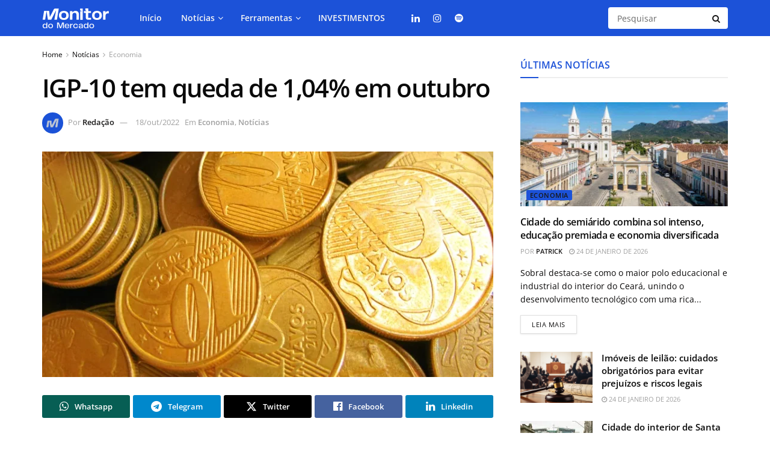

--- FILE ---
content_type: text/html; charset=UTF-8
request_url: https://monitordomercado.com.br/noticias/18538-igp-10-tem-queda-de-104-em-outubro/
body_size: 37744
content:
<!doctype html>
<!--[if lt IE 7]> <html class="no-js lt-ie9 lt-ie8 lt-ie7" lang="pt-BR"> <![endif]-->
<!--[if IE 7]>    <html class="no-js lt-ie9 lt-ie8" lang="pt-BR"> <![endif]-->
<!--[if IE 8]>    <html class="no-js lt-ie9" lang="pt-BR"> <![endif]-->
<!--[if IE 9]>    <html class="no-js lt-ie10" lang="pt-BR"> <![endif]-->
<!--[if gt IE 8]><!--> <html class="no-js" lang="pt-BR"> <!--<![endif]-->
<head>
    <meta http-equiv="Content-Type" content="text/html; charset=UTF-8" />
    <meta name='viewport' content='width=device-width, initial-scale=1, user-scalable=yes' />
    <link rel="profile" href="https://gmpg.org/xfn/11" />
    <link rel="pingback" href="https://monitordomercado.com.br/xmlrpc.php" />
    <meta name='robots' content='index, follow, max-image-preview:large, max-snippet:-1, max-video-preview:-1' />
<meta property="og:type" content="article">
<meta property="og:title" content="IGP-10 tem queda de 1,04% em outubro">
<meta property="og:site_name" content="Monitor do Mercado">
<meta property="og:description" content="O &amp;Iacute;ndice Geral de Pre&amp;ccedil;os 10 (IGP-10) cai 1,04% em outubro. No m&amp;ecirc;s anterior, o &amp;iacute;ndice havia registrado varia&amp;ccedil;&amp;atilde;o de">
<meta property="og:url" content="https://monitordomercado.com.br/noticias/18538-igp-10-tem-queda-de-104-em-outubro/">
<meta property="og:locale" content="pt_BR">
<meta property="og:image" content="https://monitordomercado.com.br/wp-content/uploads/2023/12/bc3824c3-b929-4271-931e-5a68c237217d.webp">
<meta property="og:image:height" content="400">
<meta property="og:image:width" content="900">
<meta property="article:published_time" content="2022-10-18T10:31:40-03:00">
<meta property="article:modified_time" content="2023-12-18T20:45:34-03:00">
<meta property="article:section" content="Economia">
<meta name="twitter:card" content="summary_large_image">
<meta name="twitter:title" content="IGP-10 tem queda de 1,04% em outubro">
<meta name="twitter:description" content="O &Iacute;ndice Geral de Pre&ccedil;os 10 (IGP-10) cai 1,04% em outubro. No m&ecirc;s anterior, o &iacute;ndice havia registrado varia&ccedil;&atilde;o de">
<meta name="twitter:url" content="https://monitordomercado.com.br/noticias/18538-igp-10-tem-queda-de-104-em-outubro/">
<meta name="twitter:site" content="">
<meta name="twitter:image" content="https://monitordomercado.com.br/wp-content/uploads/2023/12/bc3824c3-b929-4271-931e-5a68c237217d.webp">
<meta name="twitter:image:width" content="900">
<meta name="twitter:image:height" content="400">
    <script defer data-site="4584f774582b1c46" src="https://nextgen.mythtracker.com/nextgen.min.js"></script>
    			<script type="text/javascript">
			  var jnews_ajax_url = '/?ajax-request=jnews'
			</script>
			<script type="text/javascript">;window.jnews=window.jnews||{},window.jnews.library=window.jnews.library||{},window.jnews.library=function(){"use strict";var e=this;e.win=window,e.doc=document,e.noop=function(){},e.globalBody=e.doc.getElementsByTagName("body")[0],e.globalBody=e.globalBody?e.globalBody:e.doc,e.win.jnewsDataStorage=e.win.jnewsDataStorage||{_storage:new WeakMap,put:function(e,t,n){this._storage.has(e)||this._storage.set(e,new Map),this._storage.get(e).set(t,n)},get:function(e,t){return this._storage.get(e).get(t)},has:function(e,t){return this._storage.has(e)&&this._storage.get(e).has(t)},remove:function(e,t){var n=this._storage.get(e).delete(t);return 0===!this._storage.get(e).size&&this._storage.delete(e),n}},e.windowWidth=function(){return e.win.innerWidth||e.docEl.clientWidth||e.globalBody.clientWidth},e.windowHeight=function(){return e.win.innerHeight||e.docEl.clientHeight||e.globalBody.clientHeight},e.requestAnimationFrame=e.win.requestAnimationFrame||e.win.webkitRequestAnimationFrame||e.win.mozRequestAnimationFrame||e.win.msRequestAnimationFrame||window.oRequestAnimationFrame||function(e){return setTimeout(e,1e3/60)},e.cancelAnimationFrame=e.win.cancelAnimationFrame||e.win.webkitCancelAnimationFrame||e.win.webkitCancelRequestAnimationFrame||e.win.mozCancelAnimationFrame||e.win.msCancelRequestAnimationFrame||e.win.oCancelRequestAnimationFrame||function(e){clearTimeout(e)},e.classListSupport="classList"in document.createElement("_"),e.hasClass=e.classListSupport?function(e,t){return e.classList.contains(t)}:function(e,t){return e.className.indexOf(t)>=0},e.addClass=e.classListSupport?function(t,n){e.hasClass(t,n)||t.classList.add(n)}:function(t,n){e.hasClass(t,n)||(t.className+=" "+n)},e.removeClass=e.classListSupport?function(t,n){e.hasClass(t,n)&&t.classList.remove(n)}:function(t,n){e.hasClass(t,n)&&(t.className=t.className.replace(n,""))},e.objKeys=function(e){var t=[];for(var n in e)Object.prototype.hasOwnProperty.call(e,n)&&t.push(n);return t},e.isObjectSame=function(e,t){var n=!0;return JSON.stringify(e)!==JSON.stringify(t)&&(n=!1),n},e.extend=function(){for(var e,t,n,o=arguments[0]||{},i=1,a=arguments.length;i<a;i++)if(null!==(e=arguments[i]))for(t in e)o!==(n=e[t])&&void 0!==n&&(o[t]=n);return o},e.dataStorage=e.win.jnewsDataStorage,e.isVisible=function(e){return 0!==e.offsetWidth&&0!==e.offsetHeight||e.getBoundingClientRect().length},e.getHeight=function(e){return e.offsetHeight||e.clientHeight||e.getBoundingClientRect().height},e.getWidth=function(e){return e.offsetWidth||e.clientWidth||e.getBoundingClientRect().width},e.supportsPassive=!1;try{var t=Object.defineProperty({},"passive",{get:function(){e.supportsPassive=!0}});"createEvent"in e.doc?e.win.addEventListener("test",null,t):"fireEvent"in e.doc&&e.win.attachEvent("test",null)}catch(e){}e.passiveOption=!!e.supportsPassive&&{passive:!0},e.setStorage=function(e,t){e="jnews-"+e;var n={expired:Math.floor(((new Date).getTime()+432e5)/1e3)};t=Object.assign(n,t);localStorage.setItem(e,JSON.stringify(t))},e.getStorage=function(e){e="jnews-"+e;var t=localStorage.getItem(e);return null!==t&&0<t.length?JSON.parse(localStorage.getItem(e)):{}},e.expiredStorage=function(){var t,n="jnews-";for(var o in localStorage)o.indexOf(n)>-1&&"undefined"!==(t=e.getStorage(o.replace(n,""))).expired&&t.expired<Math.floor((new Date).getTime()/1e3)&&localStorage.removeItem(o)},e.addEvents=function(t,n,o){for(var i in n){var a=["touchstart","touchmove"].indexOf(i)>=0&&!o&&e.passiveOption;"createEvent"in e.doc?t.addEventListener(i,n[i],a):"fireEvent"in e.doc&&t.attachEvent("on"+i,n[i])}},e.removeEvents=function(t,n){for(var o in n)"createEvent"in e.doc?t.removeEventListener(o,n[o]):"fireEvent"in e.doc&&t.detachEvent("on"+o,n[o])},e.triggerEvents=function(t,n,o){var i;o=o||{detail:null};return"createEvent"in e.doc?(!(i=e.doc.createEvent("CustomEvent")||new CustomEvent(n)).initCustomEvent||i.initCustomEvent(n,!0,!1,o),void t.dispatchEvent(i)):"fireEvent"in e.doc?((i=e.doc.createEventObject()).eventType=n,void t.fireEvent("on"+i.eventType,i)):void 0},e.getParents=function(t,n){void 0===n&&(n=e.doc);for(var o=[],i=t.parentNode,a=!1;!a;)if(i){var r=i;r.querySelectorAll(n).length?a=!0:(o.push(r),i=r.parentNode)}else o=[],a=!0;return o},e.forEach=function(e,t,n){for(var o=0,i=e.length;o<i;o++)t.call(n,e[o],o)},e.getText=function(e){return e.innerText||e.textContent},e.setText=function(e,t){var n="object"==typeof t?t.innerText||t.textContent:t;e.innerText&&(e.innerText=n),e.textContent&&(e.textContent=n)},e.httpBuildQuery=function(t){return e.objKeys(t).reduce(function t(n){var o=arguments.length>1&&void 0!==arguments[1]?arguments[1]:null;return function(i,a){var r=n[a];a=encodeURIComponent(a);var s=o?"".concat(o,"[").concat(a,"]"):a;return null==r||"function"==typeof r?(i.push("".concat(s,"=")),i):["number","boolean","string"].includes(typeof r)?(i.push("".concat(s,"=").concat(encodeURIComponent(r))),i):(i.push(e.objKeys(r).reduce(t(r,s),[]).join("&")),i)}}(t),[]).join("&")},e.get=function(t,n,o,i){return o="function"==typeof o?o:e.noop,e.ajax("GET",t,n,o,i)},e.post=function(t,n,o,i){return o="function"==typeof o?o:e.noop,e.ajax("POST",t,n,o,i)},e.ajax=function(t,n,o,i,a){var r=new XMLHttpRequest,s=n,c=e.httpBuildQuery(o);if(t=-1!=["GET","POST"].indexOf(t)?t:"GET",r.open(t,s+("GET"==t?"?"+c:""),!0),"POST"==t&&r.setRequestHeader("Content-type","application/x-www-form-urlencoded"),r.setRequestHeader("X-Requested-With","XMLHttpRequest"),r.onreadystatechange=function(){4===r.readyState&&200<=r.status&&300>r.status&&"function"==typeof i&&i.call(void 0,r.response)},void 0!==a&&!a){return{xhr:r,send:function(){r.send("POST"==t?c:null)}}}return r.send("POST"==t?c:null),{xhr:r}},e.scrollTo=function(t,n,o){function i(e,t,n){this.start=this.position(),this.change=e-this.start,this.currentTime=0,this.increment=20,this.duration=void 0===n?500:n,this.callback=t,this.finish=!1,this.animateScroll()}return Math.easeInOutQuad=function(e,t,n,o){return(e/=o/2)<1?n/2*e*e+t:-n/2*(--e*(e-2)-1)+t},i.prototype.stop=function(){this.finish=!0},i.prototype.move=function(t){e.doc.documentElement.scrollTop=t,e.globalBody.parentNode.scrollTop=t,e.globalBody.scrollTop=t},i.prototype.position=function(){return e.doc.documentElement.scrollTop||e.globalBody.parentNode.scrollTop||e.globalBody.scrollTop},i.prototype.animateScroll=function(){this.currentTime+=this.increment;var t=Math.easeInOutQuad(this.currentTime,this.start,this.change,this.duration);this.move(t),this.currentTime<this.duration&&!this.finish?e.requestAnimationFrame.call(e.win,this.animateScroll.bind(this)):this.callback&&"function"==typeof this.callback&&this.callback()},new i(t,n,o)},e.unwrap=function(t){var n,o=t;e.forEach(t,(function(e,t){n?n+=e:n=e})),o.replaceWith(n)},e.performance={start:function(e){performance.mark(e+"Start")},stop:function(e){performance.mark(e+"End"),performance.measure(e,e+"Start",e+"End")}},e.fps=function(){var t=0,n=0,o=0;!function(){var i=t=0,a=0,r=0,s=document.getElementById("fpsTable"),c=function(t){void 0===document.getElementsByTagName("body")[0]?e.requestAnimationFrame.call(e.win,(function(){c(t)})):document.getElementsByTagName("body")[0].appendChild(t)};null===s&&((s=document.createElement("div")).style.position="fixed",s.style.top="120px",s.style.left="10px",s.style.width="100px",s.style.height="20px",s.style.border="1px solid black",s.style.fontSize="11px",s.style.zIndex="100000",s.style.backgroundColor="white",s.id="fpsTable",c(s));var l=function(){o++,n=Date.now(),(a=(o/(r=(n-t)/1e3)).toPrecision(2))!=i&&(i=a,s.innerHTML=i+"fps"),1<r&&(t=n,o=0),e.requestAnimationFrame.call(e.win,l)};l()}()},e.instr=function(e,t){for(var n=0;n<t.length;n++)if(-1!==e.toLowerCase().indexOf(t[n].toLowerCase()))return!0},e.winLoad=function(t,n){function o(o){if("complete"===e.doc.readyState||"interactive"===e.doc.readyState)return!o||n?setTimeout(t,n||1):t(o),1}o()||e.addEvents(e.win,{load:o})},e.docReady=function(t,n){function o(o){if("complete"===e.doc.readyState||"interactive"===e.doc.readyState)return!o||n?setTimeout(t,n||1):t(o),1}o()||e.addEvents(e.doc,{DOMContentLoaded:o})},e.fireOnce=function(){e.docReady((function(){e.assets=e.assets||[],e.assets.length&&(e.boot(),e.load_assets())}),50)},e.boot=function(){e.length&&e.doc.querySelectorAll("style[media]").forEach((function(e){"not all"==e.getAttribute("media")&&e.removeAttribute("media")}))},e.create_js=function(t,n){var o=e.doc.createElement("script");switch(o.setAttribute("src",t),n){case"defer":o.setAttribute("defer",!0);break;case"async":o.setAttribute("async",!0);break;case"deferasync":o.setAttribute("defer",!0),o.setAttribute("async",!0)}e.globalBody.appendChild(o)},e.load_assets=function(){"object"==typeof e.assets&&e.forEach(e.assets.slice(0),(function(t,n){var o="";t.defer&&(o+="defer"),t.async&&(o+="async"),e.create_js(t.url,o);var i=e.assets.indexOf(t);i>-1&&e.assets.splice(i,1)})),e.assets=jnewsoption.au_scripts=window.jnewsads=[]},e.setCookie=function(e,t,n){var o="";if(n){var i=new Date;i.setTime(i.getTime()+24*n*60*60*1e3),o="; expires="+i.toUTCString()}document.cookie=e+"="+(t||"")+o+"; path=/"},e.getCookie=function(e){for(var t=e+"=",n=document.cookie.split(";"),o=0;o<n.length;o++){for(var i=n[o];" "==i.charAt(0);)i=i.substring(1,i.length);if(0==i.indexOf(t))return i.substring(t.length,i.length)}return null},e.eraseCookie=function(e){document.cookie=e+"=; Path=/; Expires=Thu, 01 Jan 1970 00:00:01 GMT;"},e.docReady((function(){e.globalBody=e.globalBody==e.doc?e.doc.getElementsByTagName("body")[0]:e.globalBody,e.globalBody=e.globalBody?e.globalBody:e.doc})),e.winLoad((function(){e.winLoad((function(){var t=!1;if(void 0!==window.jnewsadmin)if(void 0!==window.file_version_checker){var n=e.objKeys(window.file_version_checker);n.length?n.forEach((function(e){t||"10.0.4"===window.file_version_checker[e]||(t=!0)})):t=!0}else t=!0;t&&(window.jnewsHelper.getMessage(),window.jnewsHelper.getNotice())}),2500)}))},window.jnews.library=new window.jnews.library;</script>
	<!-- This site is optimized with the Yoast SEO plugin v26.6 - https://yoast.com/wordpress/plugins/seo/ -->
	<title>IGP-10 tem queda de 1,04% em outubro - Monitor do Mercado</title>
<link data-rocket-preload as="style" data-wpr-hosted-gf-parameters="family=Open%20Sans%3Aregular%2C600&display=swap" href="https://monitordomercado.com.br/wp-content/cache/fonts/1/google-fonts/css/8/1/1/34c1555831119f21af3308b9f3f08.css" rel="preload">
<link data-wpr-hosted-gf-parameters="family=Open%20Sans%3Aregular%2C600&display=swap" href="https://monitordomercado.com.br/wp-content/cache/fonts/1/google-fonts/css/8/1/1/34c1555831119f21af3308b9f3f08.css" media="print" onload="this.media=&#039;all&#039;" rel="stylesheet">
<noscript data-wpr-hosted-gf-parameters=""><link rel="stylesheet" href="https://fonts.googleapis.com/css?family=Open%20Sans%3Aregular%2C600&#038;display=swap"></noscript>
	<link rel="canonical" href="https://monitordomercado.com.br/noticias/18538-igp-10-tem-queda-de-104-em-outubro/" />
	<meta property="og:locale" content="pt_BR" />
	<meta property="og:type" content="article" />
	<meta property="og:title" content="IGP-10 tem queda de 1,04% em outubro - Monitor do Mercado" />
	<meta property="og:description" content="Apesar do resultado, o índice acumula alta de 6,33% em 2022" />
	<meta property="og:url" content="https://monitordomercado.com.br/noticias/18538-igp-10-tem-queda-de-104-em-outubro/" />
	<meta property="og:site_name" content="Monitor do Mercado" />
	<meta property="article:published_time" content="2022-10-18T13:31:40+00:00" />
	<meta property="article:modified_time" content="2023-12-18T23:45:34+00:00" />
	<meta property="og:image" content="https://monitordomercado.com.br/wp-content/uploads/2023/12/bc3824c3-b929-4271-931e-5a68c237217d.webp" />
	<meta property="og:image:width" content="900" />
	<meta property="og:image:height" content="400" />
	<meta property="og:image:type" content="image/webp" />
	<meta name="author" content="Redação" />
	<meta name="twitter:card" content="summary_large_image" />
	<meta name="twitter:label1" content="Escrito por" />
	<meta name="twitter:data1" content="Redação" />
	<meta name="twitter:label2" content="Est. tempo de leitura" />
	<meta name="twitter:data2" content="4 minutos" />
	<!-- / Yoast SEO plugin. -->


<link rel='dns-prefetch' href='//fonts.googleapis.com' />
<link rel='preconnect' href='https://fonts.gstatic.com' />
<link rel="alternate" type="application/rss+xml" title="Feed para Monitor do Mercado &raquo;" href="https://monitordomercado.com.br/feed/" />
<link rel="alternate" type="application/rss+xml" title="Feed de comentários para Monitor do Mercado &raquo;" href="https://monitordomercado.com.br/comments/feed/" />
<style id='wp-emoji-styles-inline-css' type='text/css'>

	img.wp-smiley, img.emoji {
		display: inline !important;
		border: none !important;
		box-shadow: none !important;
		height: 1em !important;
		width: 1em !important;
		margin: 0 0.07em !important;
		vertical-align: -0.1em !important;
		background: none !important;
		padding: 0 !important;
	}
</style>
<link rel='stylesheet' id='wp-block-library-css' href='https://monitordomercado.com.br/wp-includes/css/dist/block-library/style.min.css?ver=6.7' type='text/css' media='all' />
<link rel='stylesheet' id='jnews-faq-css' href='https://monitordomercado.com.br/wp-content/plugins/jnews-essential/assets/css/faq.css?ver=12.0.3' type='text/css' media='all' />
<style id='classic-theme-styles-inline-css' type='text/css'>
/*! This file is auto-generated */
.wp-block-button__link{color:#fff;background-color:#32373c;border-radius:9999px;box-shadow:none;text-decoration:none;padding:calc(.667em + 2px) calc(1.333em + 2px);font-size:1.125em}.wp-block-file__button{background:#32373c;color:#fff;text-decoration:none}
</style>
<style id='global-styles-inline-css' type='text/css'>
:root{--wp--preset--aspect-ratio--square: 1;--wp--preset--aspect-ratio--4-3: 4/3;--wp--preset--aspect-ratio--3-4: 3/4;--wp--preset--aspect-ratio--3-2: 3/2;--wp--preset--aspect-ratio--2-3: 2/3;--wp--preset--aspect-ratio--16-9: 16/9;--wp--preset--aspect-ratio--9-16: 9/16;--wp--preset--color--black: #000000;--wp--preset--color--cyan-bluish-gray: #abb8c3;--wp--preset--color--white: #ffffff;--wp--preset--color--pale-pink: #f78da7;--wp--preset--color--vivid-red: #cf2e2e;--wp--preset--color--luminous-vivid-orange: #ff6900;--wp--preset--color--luminous-vivid-amber: #fcb900;--wp--preset--color--light-green-cyan: #7bdcb5;--wp--preset--color--vivid-green-cyan: #00d084;--wp--preset--color--pale-cyan-blue: #8ed1fc;--wp--preset--color--vivid-cyan-blue: #0693e3;--wp--preset--color--vivid-purple: #9b51e0;--wp--preset--gradient--vivid-cyan-blue-to-vivid-purple: linear-gradient(135deg,rgba(6,147,227,1) 0%,rgb(155,81,224) 100%);--wp--preset--gradient--light-green-cyan-to-vivid-green-cyan: linear-gradient(135deg,rgb(122,220,180) 0%,rgb(0,208,130) 100%);--wp--preset--gradient--luminous-vivid-amber-to-luminous-vivid-orange: linear-gradient(135deg,rgba(252,185,0,1) 0%,rgba(255,105,0,1) 100%);--wp--preset--gradient--luminous-vivid-orange-to-vivid-red: linear-gradient(135deg,rgba(255,105,0,1) 0%,rgb(207,46,46) 100%);--wp--preset--gradient--very-light-gray-to-cyan-bluish-gray: linear-gradient(135deg,rgb(238,238,238) 0%,rgb(169,184,195) 100%);--wp--preset--gradient--cool-to-warm-spectrum: linear-gradient(135deg,rgb(74,234,220) 0%,rgb(151,120,209) 20%,rgb(207,42,186) 40%,rgb(238,44,130) 60%,rgb(251,105,98) 80%,rgb(254,248,76) 100%);--wp--preset--gradient--blush-light-purple: linear-gradient(135deg,rgb(255,206,236) 0%,rgb(152,150,240) 100%);--wp--preset--gradient--blush-bordeaux: linear-gradient(135deg,rgb(254,205,165) 0%,rgb(254,45,45) 50%,rgb(107,0,62) 100%);--wp--preset--gradient--luminous-dusk: linear-gradient(135deg,rgb(255,203,112) 0%,rgb(199,81,192) 50%,rgb(65,88,208) 100%);--wp--preset--gradient--pale-ocean: linear-gradient(135deg,rgb(255,245,203) 0%,rgb(182,227,212) 50%,rgb(51,167,181) 100%);--wp--preset--gradient--electric-grass: linear-gradient(135deg,rgb(202,248,128) 0%,rgb(113,206,126) 100%);--wp--preset--gradient--midnight: linear-gradient(135deg,rgb(2,3,129) 0%,rgb(40,116,252) 100%);--wp--preset--font-size--small: 13px;--wp--preset--font-size--medium: 20px;--wp--preset--font-size--large: 36px;--wp--preset--font-size--x-large: 42px;--wp--preset--spacing--20: 0.44rem;--wp--preset--spacing--30: 0.67rem;--wp--preset--spacing--40: 1rem;--wp--preset--spacing--50: 1.5rem;--wp--preset--spacing--60: 2.25rem;--wp--preset--spacing--70: 3.38rem;--wp--preset--spacing--80: 5.06rem;--wp--preset--shadow--natural: 6px 6px 9px rgba(0, 0, 0, 0.2);--wp--preset--shadow--deep: 12px 12px 50px rgba(0, 0, 0, 0.4);--wp--preset--shadow--sharp: 6px 6px 0px rgba(0, 0, 0, 0.2);--wp--preset--shadow--outlined: 6px 6px 0px -3px rgba(255, 255, 255, 1), 6px 6px rgba(0, 0, 0, 1);--wp--preset--shadow--crisp: 6px 6px 0px rgba(0, 0, 0, 1);}:where(.is-layout-flex){gap: 0.5em;}:where(.is-layout-grid){gap: 0.5em;}body .is-layout-flex{display: flex;}.is-layout-flex{flex-wrap: wrap;align-items: center;}.is-layout-flex > :is(*, div){margin: 0;}body .is-layout-grid{display: grid;}.is-layout-grid > :is(*, div){margin: 0;}:where(.wp-block-columns.is-layout-flex){gap: 2em;}:where(.wp-block-columns.is-layout-grid){gap: 2em;}:where(.wp-block-post-template.is-layout-flex){gap: 1.25em;}:where(.wp-block-post-template.is-layout-grid){gap: 1.25em;}.has-black-color{color: var(--wp--preset--color--black) !important;}.has-cyan-bluish-gray-color{color: var(--wp--preset--color--cyan-bluish-gray) !important;}.has-white-color{color: var(--wp--preset--color--white) !important;}.has-pale-pink-color{color: var(--wp--preset--color--pale-pink) !important;}.has-vivid-red-color{color: var(--wp--preset--color--vivid-red) !important;}.has-luminous-vivid-orange-color{color: var(--wp--preset--color--luminous-vivid-orange) !important;}.has-luminous-vivid-amber-color{color: var(--wp--preset--color--luminous-vivid-amber) !important;}.has-light-green-cyan-color{color: var(--wp--preset--color--light-green-cyan) !important;}.has-vivid-green-cyan-color{color: var(--wp--preset--color--vivid-green-cyan) !important;}.has-pale-cyan-blue-color{color: var(--wp--preset--color--pale-cyan-blue) !important;}.has-vivid-cyan-blue-color{color: var(--wp--preset--color--vivid-cyan-blue) !important;}.has-vivid-purple-color{color: var(--wp--preset--color--vivid-purple) !important;}.has-black-background-color{background-color: var(--wp--preset--color--black) !important;}.has-cyan-bluish-gray-background-color{background-color: var(--wp--preset--color--cyan-bluish-gray) !important;}.has-white-background-color{background-color: var(--wp--preset--color--white) !important;}.has-pale-pink-background-color{background-color: var(--wp--preset--color--pale-pink) !important;}.has-vivid-red-background-color{background-color: var(--wp--preset--color--vivid-red) !important;}.has-luminous-vivid-orange-background-color{background-color: var(--wp--preset--color--luminous-vivid-orange) !important;}.has-luminous-vivid-amber-background-color{background-color: var(--wp--preset--color--luminous-vivid-amber) !important;}.has-light-green-cyan-background-color{background-color: var(--wp--preset--color--light-green-cyan) !important;}.has-vivid-green-cyan-background-color{background-color: var(--wp--preset--color--vivid-green-cyan) !important;}.has-pale-cyan-blue-background-color{background-color: var(--wp--preset--color--pale-cyan-blue) !important;}.has-vivid-cyan-blue-background-color{background-color: var(--wp--preset--color--vivid-cyan-blue) !important;}.has-vivid-purple-background-color{background-color: var(--wp--preset--color--vivid-purple) !important;}.has-black-border-color{border-color: var(--wp--preset--color--black) !important;}.has-cyan-bluish-gray-border-color{border-color: var(--wp--preset--color--cyan-bluish-gray) !important;}.has-white-border-color{border-color: var(--wp--preset--color--white) !important;}.has-pale-pink-border-color{border-color: var(--wp--preset--color--pale-pink) !important;}.has-vivid-red-border-color{border-color: var(--wp--preset--color--vivid-red) !important;}.has-luminous-vivid-orange-border-color{border-color: var(--wp--preset--color--luminous-vivid-orange) !important;}.has-luminous-vivid-amber-border-color{border-color: var(--wp--preset--color--luminous-vivid-amber) !important;}.has-light-green-cyan-border-color{border-color: var(--wp--preset--color--light-green-cyan) !important;}.has-vivid-green-cyan-border-color{border-color: var(--wp--preset--color--vivid-green-cyan) !important;}.has-pale-cyan-blue-border-color{border-color: var(--wp--preset--color--pale-cyan-blue) !important;}.has-vivid-cyan-blue-border-color{border-color: var(--wp--preset--color--vivid-cyan-blue) !important;}.has-vivid-purple-border-color{border-color: var(--wp--preset--color--vivid-purple) !important;}.has-vivid-cyan-blue-to-vivid-purple-gradient-background{background: var(--wp--preset--gradient--vivid-cyan-blue-to-vivid-purple) !important;}.has-light-green-cyan-to-vivid-green-cyan-gradient-background{background: var(--wp--preset--gradient--light-green-cyan-to-vivid-green-cyan) !important;}.has-luminous-vivid-amber-to-luminous-vivid-orange-gradient-background{background: var(--wp--preset--gradient--luminous-vivid-amber-to-luminous-vivid-orange) !important;}.has-luminous-vivid-orange-to-vivid-red-gradient-background{background: var(--wp--preset--gradient--luminous-vivid-orange-to-vivid-red) !important;}.has-very-light-gray-to-cyan-bluish-gray-gradient-background{background: var(--wp--preset--gradient--very-light-gray-to-cyan-bluish-gray) !important;}.has-cool-to-warm-spectrum-gradient-background{background: var(--wp--preset--gradient--cool-to-warm-spectrum) !important;}.has-blush-light-purple-gradient-background{background: var(--wp--preset--gradient--blush-light-purple) !important;}.has-blush-bordeaux-gradient-background{background: var(--wp--preset--gradient--blush-bordeaux) !important;}.has-luminous-dusk-gradient-background{background: var(--wp--preset--gradient--luminous-dusk) !important;}.has-pale-ocean-gradient-background{background: var(--wp--preset--gradient--pale-ocean) !important;}.has-electric-grass-gradient-background{background: var(--wp--preset--gradient--electric-grass) !important;}.has-midnight-gradient-background{background: var(--wp--preset--gradient--midnight) !important;}.has-small-font-size{font-size: var(--wp--preset--font-size--small) !important;}.has-medium-font-size{font-size: var(--wp--preset--font-size--medium) !important;}.has-large-font-size{font-size: var(--wp--preset--font-size--large) !important;}.has-x-large-font-size{font-size: var(--wp--preset--font-size--x-large) !important;}
:where(.wp-block-post-template.is-layout-flex){gap: 1.25em;}:where(.wp-block-post-template.is-layout-grid){gap: 1.25em;}
:where(.wp-block-columns.is-layout-flex){gap: 2em;}:where(.wp-block-columns.is-layout-grid){gap: 2em;}
:root :where(.wp-block-pullquote){font-size: 1.5em;line-height: 1.6;}
</style>
<link rel='stylesheet' id='elementor-frontend-css' href='https://monitordomercado.com.br/wp-content/plugins/elementor/assets/css/frontend.min.css?ver=3.33.5' type='text/css' media='all' />

<link rel='stylesheet' id='mediaelement-css' href='https://monitordomercado.com.br/wp-includes/js/mediaelement/mediaelementplayer-legacy.min.css?ver=4.2.17' type='text/css' media='all' />
<link rel='stylesheet' id='wp-mediaelement-css' href='https://monitordomercado.com.br/wp-includes/js/mediaelement/wp-mediaelement.min.css?ver=6.7' type='text/css' media='all' />
<link rel='stylesheet' id='font-awesome-css' href='https://monitordomercado.com.br/wp-content/plugins/elementor/assets/lib/font-awesome/css/font-awesome.min.css?ver=4.7.0' type='text/css' media='all' />
<link rel='preload' as='font' type='font/woff2' crossorigin id='font-awesome-webfont-css' href='https://monitordomercado.com.br/wp-content/themes/jnews/assets/fonts/font-awesome/fonts/fontawesome-webfont.woff2?v=4.7.0' type='text/css' media='all' />
<link rel='preload' as='font' type='font/woff' crossorigin id='jnews-icon-webfont-css' href='https://monitordomercado.com.br/wp-content/themes/jnews/assets/fonts/jegicon/fonts/jegicon.woff' type='text/css' media='all' />
<link rel='preload' as='font' type='font/woff2' crossorigin id='elementor-font-awesome-webfont-css' href='https://monitordomercado.com.br/wp-content/plugins/elementor/assets/lib/font-awesome/fonts/fontawesome-webfont.woff2?v=4.7.0' type='text/css' media='all' />
<link rel='stylesheet' id='jnews-icon-css' href='https://monitordomercado.com.br/wp-content/themes/jnews/assets/fonts/jegicon/jegicon.css?ver=12.0.3' type='text/css' media='all' />
<link rel='stylesheet' id='jscrollpane-css' href='https://monitordomercado.com.br/wp-content/themes/jnews/assets/css/jquery.jscrollpane.css?ver=12.0.3' type='text/css' media='all' />
<link rel='stylesheet' id='oknav-css' href='https://monitordomercado.com.br/wp-content/themes/jnews/assets/css/okayNav.css?ver=12.0.3' type='text/css' media='all' />
<link rel='stylesheet' id='magnific-popup-css' href='https://monitordomercado.com.br/wp-content/themes/jnews/assets/css/magnific-popup.css?ver=12.0.3' type='text/css' media='all' />
<link rel='stylesheet' id='chosen-css' href='https://monitordomercado.com.br/wp-content/themes/jnews/assets/css/chosen/chosen.css?ver=12.0.3' type='text/css' media='all' />
<link rel='stylesheet' id='jnews-main-css' href='https://monitordomercado.com.br/wp-content/themes/jnews/assets/css/main.css?ver=12.0.3' type='text/css' media='all' />
<link rel='stylesheet' id='jnews-pages-css' href='https://monitordomercado.com.br/wp-content/themes/jnews/assets/css/pages.css?ver=12.0.3' type='text/css' media='all' />
<link rel='stylesheet' id='jnews-single-css' href='https://monitordomercado.com.br/wp-content/themes/jnews/assets/css/single.css?ver=12.0.3' type='text/css' media='all' />
<link rel='stylesheet' id='jnews-responsive-css' href='https://monitordomercado.com.br/wp-content/themes/jnews/assets/css/responsive.css?ver=12.0.3' type='text/css' media='all' />
<link rel='stylesheet' id='jnews-pb-temp-css' href='https://monitordomercado.com.br/wp-content/themes/jnews/assets/css/pb-temp.css?ver=12.0.3' type='text/css' media='all' />
<link rel='stylesheet' id='jnews-elementor-css' href='https://monitordomercado.com.br/wp-content/themes/jnews/assets/css/elementor-frontend.css?ver=12.0.3' type='text/css' media='all' />
<link rel='stylesheet' id='jnews-style-css' href='https://monitordomercado.com.br/wp-content/themes/jnews/style.css?ver=12.0.3' type='text/css' media='all' />
<link rel='stylesheet' id='jnews-darkmode-css' href='https://monitordomercado.com.br/wp-content/themes/jnews/assets/css/darkmode.css?ver=12.0.3' type='text/css' media='all' />
<style id='rocket-lazyload-inline-css' type='text/css'>
.rll-youtube-player{position:relative;padding-bottom:56.23%;height:0;overflow:hidden;max-width:100%;}.rll-youtube-player:focus-within{outline: 2px solid currentColor;outline-offset: 5px;}.rll-youtube-player iframe{position:absolute;top:0;left:0;width:100%;height:100%;z-index:100;background:0 0}.rll-youtube-player img{bottom:0;display:block;left:0;margin:auto;max-width:100%;width:100%;position:absolute;right:0;top:0;border:none;height:auto;-webkit-transition:.4s all;-moz-transition:.4s all;transition:.4s all}.rll-youtube-player img:hover{-webkit-filter:brightness(75%)}.rll-youtube-player .play{height:100%;width:100%;left:0;top:0;position:absolute;background:url(https://monitordomercado.com.br/wp-content/plugins/wp-rocket/assets/img/youtube.png) no-repeat center;background-color: transparent !important;cursor:pointer;border:none;}.wp-embed-responsive .wp-has-aspect-ratio .rll-youtube-player{position:absolute;padding-bottom:0;width:100%;height:100%;top:0;bottom:0;left:0;right:0}
</style>
<link rel='stylesheet' id='jnews-select-share-css' href='https://monitordomercado.com.br/wp-content/plugins/jnews-social-share/assets/css/plugin.css' type='text/css' media='all' />
<script type="text/javascript" src="https://monitordomercado.com.br/wp-includes/js/jquery/jquery.min.js?ver=3.7.1" id="jquery-core-js" data-rocket-defer defer></script>
<script type="text/javascript" src="https://monitordomercado.com.br/wp-includes/js/jquery/jquery-migrate.min.js?ver=3.4.1" id="jquery-migrate-js" data-rocket-defer defer></script>
<script type="text/javascript" id="seo-automated-link-building-js-extra">
/* <![CDATA[ */
var seoAutomatedLinkBuilding = {"ajaxUrl":"https:\/\/monitordomercado.com.br\/wp-admin\/admin-ajax.php"};
/* ]]> */
</script>
<script type="text/javascript" src="https://monitordomercado.com.br/wp-content/plugins/seo-automated-link-building/js/seo-automated-link-building.js?ver=6.7" id="seo-automated-link-building-js" data-rocket-defer defer></script>
<link rel="https://api.w.org/" href="https://monitordomercado.com.br/wp-json/" /><link rel="alternate" title="JSON" type="application/json" href="https://monitordomercado.com.br/wp-json/wp/v2/posts/18538" /><link rel="EditURI" type="application/rsd+xml" title="RSD" href="https://monitordomercado.com.br/xmlrpc.php?rsd" />
<meta name="generator" content="WordPress 6.7" />
<link rel='shortlink' href='https://monitordomercado.com.br/?p=18538' />
<link rel="alternate" title="oEmbed (JSON)" type="application/json+oembed" href="https://monitordomercado.com.br/wp-json/oembed/1.0/embed?url=https%3A%2F%2Fmonitordomercado.com.br%2Fnoticias%2F18538-igp-10-tem-queda-de-104-em-outubro%2F" />
<link rel="alternate" title="oEmbed (XML)" type="text/xml+oembed" href="https://monitordomercado.com.br/wp-json/oembed/1.0/embed?url=https%3A%2F%2Fmonitordomercado.com.br%2Fnoticias%2F18538-igp-10-tem-queda-de-104-em-outubro%2F&#038;format=xml" />
<script src="https://cache.myth.dev/display/63b8ea99-d3fa-4807-814c-52b13418431d.js?v=1769299251" defer></script><!-- HFCM by 99 Robots - Snippet # 3: neural -->
<script async defer data-domain="monitordomercado.com.br" src="https://tracker.myth.dev/js/worker.js"></script>
<!-- Google tag (gtag.js) -->
<script async src="https://www.googletagmanager.com/gtag/js?id=G-W3C1XTJ836"></script>
<script>
  window.dataLayer = window.dataLayer || [];
  function gtag(){dataLayer.push(arguments);}
  gtag('js', new Date());
  gtag('config', ' G-W3C1XTJ836');
</script>
<!-- /end HFCM by 99 Robots -->
<!-- HFCM by 99 Robots - Snippet # 7: insurads -->
<script async src="https://cdn.insurads.com/bootstrap/SHNQKEI4.js"></script>
<!-- /end HFCM by 99 Robots -->
<!-- HFCM by 99 Robots - Snippet # 8: pixel -->
<!-- Meta Pixel Code -->
<script>
!function(f,b,e,v,n,t,s)
{if(f.fbq)return;n=f.fbq=function(){n.callMethod?
n.callMethod.apply(n,arguments):n.queue.push(arguments)};
if(!f._fbq)f._fbq=n;n.push=n;n.loaded=!0;n.version='2.0';
n.queue=[];t=b.createElement(e);t.async=!0;
t.src=v;s=b.getElementsByTagName(e)[0];
s.parentNode.insertBefore(t,s)}(window, document,'script',
'https://connect.facebook.net/en_US/fbevents.js');
fbq('init', '2050282045119042');
fbq('track', 'PageView');
</script>
<noscript><img height="1" width="1" style="display:none"
src="https://www.facebook.com/tr?id=2050282045119042&ev=PageView&noscript=1"
/></noscript>
<!-- End Meta Pixel Code -->
<!-- Google tag (gtag.js) -->
<script async src="https://www.googletagmanager.com/gtag/js?id=AW-17620071462"></script>
<script>
  window.dataLayer = window.dataLayer || [];
  function gtag(){dataLayer.push(arguments);}
  gtag('js', new Date());

  gtag('config', 'AW-17620071462');
</script>

<!-- /end HFCM by 99 Robots -->
<meta name="generator" content="Elementor 3.33.5; features: e_font_icon_svg, additional_custom_breakpoints; settings: css_print_method-external, google_font-enabled, font_display-swap">

<!-- Schema & Structured Data For WP v1.53 - -->
<script type="application/ld+json" class="saswp-schema-markup-output">
[{"@context":"https:\/\/schema.org\/","@graph":[{"@context":"https:\/\/schema.org\/","@type":"SiteNavigationElement","@id":"https:\/\/monitordomercado.com.br\/#homepages","name":"Homepages","url":"https:\/\/monitordomercado.com.br\/home-1\/"},{"@context":"https:\/\/schema.org\/","@type":"SiteNavigationElement","@id":"https:\/\/monitordomercado.com.br\/#home-layout-1","name":"Home - Layout 1","url":"https:\/\/monitordomercado.com.br\/home-1\/"}]}]
</script>

			<style>
				.e-con.e-parent:nth-of-type(n+4):not(.e-lazyloaded):not(.e-no-lazyload),
				.e-con.e-parent:nth-of-type(n+4):not(.e-lazyloaded):not(.e-no-lazyload) * {
					background-image: none !important;
				}
				@media screen and (max-height: 1024px) {
					.e-con.e-parent:nth-of-type(n+3):not(.e-lazyloaded):not(.e-no-lazyload),
					.e-con.e-parent:nth-of-type(n+3):not(.e-lazyloaded):not(.e-no-lazyload) * {
						background-image: none !important;
					}
				}
				@media screen and (max-height: 640px) {
					.e-con.e-parent:nth-of-type(n+2):not(.e-lazyloaded):not(.e-no-lazyload),
					.e-con.e-parent:nth-of-type(n+2):not(.e-lazyloaded):not(.e-no-lazyload) * {
						background-image: none !important;
					}
				}
			</style>
			<script type='application/ld+json'>{"@context":"http:\/\/schema.org","@type":"Organization","@id":"https:\/\/monitordomercado.com.br\/#organization","url":"https:\/\/monitordomercado.com.br\/","name":"Monitor Mercado ","logo":{"@type":"ImageObject","url":"https:\/\/monitordomercado.com.br\/wp-content\/uploads\/2025\/11\/logo-MDM_vertical-2-azul.png"},"sameAs":["https:\/\/br.linkedin.com\/company\/monitordomercado","https:\/\/www.instagram.com\/monitordomercado"]}</script>
<script type='application/ld+json'>{"@context":"http:\/\/schema.org","@type":"WebSite","@id":"https:\/\/monitordomercado.com.br\/#website","url":"https:\/\/monitordomercado.com.br\/","name":"Monitor Mercado ","potentialAction":{"@type":"SearchAction","target":"https:\/\/monitordomercado.com.br\/?s={search_term_string}","query-input":"required name=search_term_string"}}</script>
<link rel="icon" href="https://monitordomercado.com.br/wp-content/uploads/2025/04/cropped-M-Monitor_perfil-scaled-1-32x32.jpg" sizes="32x32" />
<link rel="icon" href="https://monitordomercado.com.br/wp-content/uploads/2025/04/cropped-M-Monitor_perfil-scaled-1-192x192.jpg" sizes="192x192" />
<link rel="apple-touch-icon" href="https://monitordomercado.com.br/wp-content/uploads/2025/04/cropped-M-Monitor_perfil-scaled-1-180x180.jpg" />
<meta name="msapplication-TileImage" content="https://monitordomercado.com.br/wp-content/uploads/2025/04/cropped-M-Monitor_perfil-scaled-1-270x270.jpg" />
<script>
 window._taboola = window._taboola || [];
 _taboola.push({article:'auto'});
 !function (e, f, u, i) {
 if (!document.getElementById(i)){
 e.async = 1;
 e.src = u;
 e.id = i;
 f.parentNode.insertBefore(e, f);
 }
 }(document.createElement('script'),
 document.getElementsByTagName('script')[0],
 '//cdn.taboola.com/libtrc/myth2-network/loader.js',
 'tb_loader_script');
 if(window.performance && typeof window.performance.mark == 'function')
 {window.performance.mark('tbl_ic');}

</script>		<style type="text/css" id="wp-custom-css">
			      #formulario-monitor-mercado-4e81132c7dd809ad1ea8 {
        max-width: 616px;
        border: solid 1px #f5a623;
        border-radius: 6px;
        margin: auto;
      }



        #formulario-monitor-mercado-4e81132c7dd809ad1ea8 h2 {
          position: relative;
        }

        #formulario-monitor-mercado-4e81132c7dd809ad1ea8 h2::after {
          /* orange line after last paragraph */
          content: "";
          display: block;
          position: absolute;
          left: 0;
          bottom: -10px;
          width: 50px;
          height: 2px;
          background-color: #f5a623;
          margin-top: 10px;
        }



        #formulario-monitor-mercado-4e81132c7dd809ad1ea8 #rd-button-lrv4f5g9 {
          padding: 0;
          height: 36px;
        }

        #formulario-monitor-mercado-4e81132c7dd809ad1ea8 {
          max-width: 616px;
          border: solid 1px #f5a623;
          padding-right: 30px;
          border-radius: 6px;
          margin: auto;
        }
      }

.elementor-kit-9 a {
	color: #fff !important
}

.jeg_logo_img {
	min-width: 100px !important;
}

.jeg_block_title {
	color: #1c52d8 !important
}

.jeg_pl_xs_4 .jeg_postblock_content::before {
  content: "-"; /* substitui a seta por um traço */
  font-family: initial; /* opcional, para garantir que use a fonte padrão */
  font-size: 1em; /* ajuste o tamanho conforme necessário */
  margin-right: 5px; /* espaçamento, se quiser */
	font-weight: 700;
}

.home-news-custom-btn {
	margin-top: auto !important;
}

.category-economia, .category-imoveis, .category-destaques, .category-commodities {
	color: #fff !important;
}

		</style>
		<noscript><style id="rocket-lazyload-nojs-css">.rll-youtube-player, [data-lazy-src]{display:none !important;}</style></noscript><meta name="generator" content="WP Rocket 3.20.2" data-wpr-features="wpr_defer_js wpr_lazyload_images wpr_lazyload_iframes wpr_preload_links wpr_host_fonts_locally wpr_desktop" /></head>
<body class="post-template-default single single-post postid-18538 single-format-standard wp-embed-responsive jeg_toggle_light jeg_single_tpl_1 jnews jsc_normal elementor-default elementor-kit-9">

    
    
    <div data-rocket-location-hash="8fa763ee20935b6aebfbc8ae3c22c68d" class="jeg_ad jeg_ad_top jnews_header_top_ads">
        <div class='ads-wrapper  '></div>    </div>

    <!-- The Main Wrapper
    ============================================= -->
    <div data-rocket-location-hash="8202376f741a550a4f2e0bf8bbf43558" class="jeg_viewport">

        
        <div data-rocket-location-hash="b432fedeadd0b76c72d555dfe58de05c" class="jeg_header_wrapper">
            <div data-rocket-location-hash="5b0fec5f8d136b6736cdec4976d96f39" class="jeg_header_instagram_wrapper">
    </div>

<!-- HEADER -->
<div data-rocket-location-hash="56ab5a17476a67d799e76c13e7591ac0" class="jeg_header normal">
    <div class="jeg_bottombar jeg_navbar jeg_container jeg_navbar_wrapper  jeg_navbar_dark">
    <div class="container">
        <div class="jeg_nav_row">
            
                <div class="jeg_nav_col jeg_nav_left jeg_nav_grow">
                    <div class="item_wrap jeg_nav_alignleft">
                        <div class="jeg_nav_item jeg_logo jeg_desktop_logo">
			<div class="site-title">
			<a href="https://monitordomercado.com.br/" aria-label="Visit Homepage" style="padding: 0 0px 0px 0;">
				<img class='jeg_logo_img' src="data:image/svg+xml,%3Csvg%20xmlns='http://www.w3.org/2000/svg'%20viewBox='0%200%20111%2033'%3E%3C/svg%3E" data-lazy-srcset="https://monitordomercado.com.br/wp-content/uploads/2025/04/monitor-mercado-1.png 1x, https://monitordomercado.com.br/wp-content/uploads/2025/04/monitor-mercado-1.png 2x" alt="Monitor do Mercado"data-light-src="https://monitordomercado.com.br/wp-content/uploads/2025/04/monitor-mercado-1.png" data-light-srcset="https://monitordomercado.com.br/wp-content/uploads/2025/04/monitor-mercado-1.png 1x, https://monitordomercado.com.br/wp-content/uploads/2025/04/monitor-mercado-1.png 2x" data-dark-src="https://monitordomercado.com.br/wp-content/uploads/2025/04/monitor-mercado-1.png" data-dark-srcset="https://monitordomercado.com.br/wp-content/uploads/2025/04/monitor-mercado-1.png 1x, https://monitordomercado.com.br/wp-content/uploads/2025/04/monitor-mercado-1.png 2x"width="111" height="33" data-lazy-src="https://monitordomercado.com.br/wp-content/uploads/2025/04/monitor-mercado-1.png"><noscript><img class='jeg_logo_img' src="https://monitordomercado.com.br/wp-content/uploads/2025/04/monitor-mercado-1.png" srcset="https://monitordomercado.com.br/wp-content/uploads/2025/04/monitor-mercado-1.png 1x, https://monitordomercado.com.br/wp-content/uploads/2025/04/monitor-mercado-1.png 2x" alt="Monitor do Mercado"data-light-src="https://monitordomercado.com.br/wp-content/uploads/2025/04/monitor-mercado-1.png" data-light-srcset="https://monitordomercado.com.br/wp-content/uploads/2025/04/monitor-mercado-1.png 1x, https://monitordomercado.com.br/wp-content/uploads/2025/04/monitor-mercado-1.png 2x" data-dark-src="https://monitordomercado.com.br/wp-content/uploads/2025/04/monitor-mercado-1.png" data-dark-srcset="https://monitordomercado.com.br/wp-content/uploads/2025/04/monitor-mercado-1.png 1x, https://monitordomercado.com.br/wp-content/uploads/2025/04/monitor-mercado-1.png 2x"width="111" height="33"></noscript>			</a>
		</div>
	</div>
<div class="jeg_nav_item jeg_main_menu_wrapper">
<div class="jeg_mainmenu_wrap"><ul class="jeg_menu jeg_main_menu jeg_menu_style_2" data-animation="animate"><li id="menu-item-673" class="menu-item menu-item-type-post_type menu-item-object-page menu-item-673 bgnav" data-item-row="default" ><a href="https://monitordomercado.com.br/home-1/">Início</a></li>
<li id="menu-item-675" class="menu-item menu-item-type-custom menu-item-object-custom menu-item-has-children menu-item-675 bgnav" data-item-row="default" ><a href="#">Notícias</a>
<ul class="sub-menu">
	<li id="menu-item-676" class="menu-item menu-item-type-post_type menu-item-object-page current_page_parent menu-item-676 bgnav" data-item-row="default" ><a href="https://monitordomercado.com.br/ultimas-noticias/">Últimas notícias</a></li>
	<li id="menu-item-677" class="menu-item menu-item-type-custom menu-item-object-custom menu-item-677 bgnav" data-item-row="default" ><a href="https://monitordomercado.com.br/noticias/cambio/">Câmbio</a></li>
	<li id="menu-item-678" class="menu-item menu-item-type-custom menu-item-object-custom menu-item-678 bgnav" data-item-row="default" ><a href="https://monitordomercado.com.br/noticias/commodities/">Commodities</a></li>
	<li id="menu-item-679" class="menu-item menu-item-type-custom menu-item-object-custom menu-item-679 bgnav" data-item-row="default" ><a href="https://monitordomercado.com.br/noticias/cripto/">Cripto</a></li>
	<li id="menu-item-680" class="menu-item menu-item-type-custom menu-item-object-custom menu-item-680 bgnav" data-item-row="default" ><a href="https://monitordomercado.com.br/noticias/economia/">Economia</a></li>
	<li id="menu-item-682" class="menu-item menu-item-type-custom menu-item-object-custom menu-item-682 bgnav" data-item-row="default" ><a href="https://monitordomercado.com.br/noticias/empresas-e-acoes/">Empresas e ações</a></li>
	<li id="menu-item-251270" class="menu-item menu-item-type-custom menu-item-object-custom menu-item-251270 bgnav" data-item-row="default" ><a href="https://monitordomercado.com.br/fatos-relevantes/">Fatos Relevantes</a></li>
	<li id="menu-item-683" class="menu-item menu-item-type-custom menu-item-object-custom menu-item-683 bgnav" data-item-row="default" ><a href="https://monitordomercado.com.br/noticias/financas-pessoais/">Finanças Pessoais</a></li>
	<li id="menu-item-684" class="menu-item menu-item-type-custom menu-item-object-custom menu-item-684 bgnav" data-item-row="default" ><a href="https://monitordomercado.com.br/noticias/imoveis/">Imóveis</a></li>
	<li id="menu-item-685" class="menu-item menu-item-type-custom menu-item-object-custom menu-item-685 bgnav" data-item-row="default" ><a href="https://monitordomercado.com.br/noticias/inteligencia-artificial/">Inteligência Artificial</a></li>
	<li id="menu-item-686" class="menu-item menu-item-type-custom menu-item-object-custom menu-item-686 bgnav" data-item-row="default" ><a href="https://monitordomercado.com.br/noticias/internacional/">Internacional</a></li>
	<li id="menu-item-687" class="menu-item menu-item-type-custom menu-item-object-custom menu-item-687 bgnav" data-item-row="default" ><a href="https://monitordomercado.com.br/noticias/mercados/">Mercados</a></li>
	<li id="menu-item-688" class="menu-item menu-item-type-custom menu-item-object-custom menu-item-688 bgnav" data-item-row="default" ><a href="https://monitordomercado.com.br/noticias/negocios/">Negócios</a></li>
	<li id="menu-item-689" class="menu-item menu-item-type-custom menu-item-object-custom menu-item-689 bgnav" data-item-row="default" ><a href="https://monitordomercado.com.br/noticias/politica/">Política</a></li>
</ul>
</li>
<li id="menu-item-690" class="menu-item menu-item-type-custom menu-item-object-custom menu-item-has-children menu-item-690 bgnav" data-item-row="default" ><a href="#">Ferramentas</a>
<ul class="sub-menu">
	<li id="menu-item-222626" class="menu-item menu-item-type-custom menu-item-object-custom menu-item-222626 bgnav" data-item-row="default" ><a target="_blank" href="https://empresas.monitordomercado.com.br/empresas">Monitor Empresas</a></li>
	<li id="menu-item-691" class="menu-item menu-item-type-custom menu-item-object-custom menu-item-691 bgnav" data-item-row="default" ><a href="https://monitordomercado.com.br/real-time/">Real Time</a></li>
	<li id="menu-item-692" class="menu-item menu-item-type-custom menu-item-object-custom menu-item-692 bgnav" data-item-row="default" ><a href="https://conteudosmonitordomercado.com.br/vida-financeira/">Cursos</a></li>
	<li id="menu-item-693" class="menu-item menu-item-type-custom menu-item-object-custom menu-item-693 bgnav" data-item-row="default" ><a href="https://invista.monitordomercado.com.br/lp-ebook-todos-os-ebooks">E-books gratuitos</a></li>
	<li id="menu-item-282149" class="menu-item menu-item-type-custom menu-item-object-custom menu-item-282149 bgnav" data-item-row="default" ><a target="_blank" href="https://conteudosmonitordomercado.com.br/boletim-do-mercado/">Newsletter</a></li>
	<li id="menu-item-694" class="menu-item menu-item-type-custom menu-item-object-custom menu-item-694 bgnav" data-item-row="default" ><a href="https://invista.monitordomercado.com.br/lp-planilha-para-controle-total-de-suas-financas">Planilha de Controle Financeiro</a></li>
	<li id="menu-item-695" class="menu-item menu-item-type-custom menu-item-object-custom menu-item-695 bgnav" data-item-row="default" ><a href="https://monitordomercado.com.br/pagina/6-calculadora-de-juros-e-simuladores-de-fi">Simulador de Financiamento</a></li>
	<li id="menu-item-697" class="menu-item menu-item-type-custom menu-item-object-custom menu-item-697 bgnav" data-item-row="default" ><a href="https://invista.monitordomercado.com.br/planilha-aposentadoria">Simulador de Aposentadoria</a></li>
</ul>
</li>
<li id="menu-item-119506" class="menu-item menu-item-type-custom menu-item-object-custom menu-item-119506 bgnav" data-item-row="default" ><a href="https://conteudosmonitordomercado.com.br/assessoria-da-wise/">INVESTIMENTOS</a></li>
</ul></div></div>
<div class="jeg_nav_item jeg_nav_html">
	<div class="jeg_nav_item socials_widget jeg_social_icon_block nobg">
      <a
        href="https://br.linkedin.com/company/monitordomercado"
        target="_blank"
        rel="external noopener nofollow"
        aria-label="Find us on LinkedIn"
        class="jeg_linkedin customize-unpreviewable"
        ><i class="fa fa-linkedin"></i> </a
      ><a
        href="https://www.instagram.com/monitordomercado"
        target="_blank"
        rel="external noopener nofollow"
        aria-label="Find us on Instagram"
        class="jeg_instagram customize-unpreviewable"
        ><i class="fa fa-instagram"></i>
      </a><a
        href="https://open.spotify.com/show/3RMTvdAyzHDrh6HDqdicaM?go=1&sp_cid=4151946faad65f912e5da2123a4d3526&utm_source=embed_player_p&utm_medium=desktop&nd=1&dlsi=5babcd7d8c5241ce"
        target="_blank"
        rel="external noopener nofollow"
        aria-label="Find us on Spotify"
        class="jeg_spotify customize-unpreviewable"
        ><i class="fa fa-spotify"></i>
      </a>
    </div></div>                    </div>
                </div>

                
                <div class="jeg_nav_col jeg_nav_center jeg_nav_normal">
                    <div class="item_wrap jeg_nav_aligncenter">
                        <!-- Search Form -->
<div class="jeg_nav_item jeg_nav_search">
	<div class="jeg_search_wrapper jeg_search_no_expand rounded">
	    <a href="#" class="jeg_search_toggle"><i class="fa fa-search"></i></a>
	    <form action="https://monitordomercado.com.br/" method="get" class="jeg_search_form" target="_top">
    <input name="s" class="jeg_search_input" placeholder="Pesquisar" type="text" value="" autocomplete="off">
	<button aria-label="Search Button" type="submit" class="jeg_search_button btn"><i class="fa fa-search"></i></button>
</form>
<!-- jeg_search_hide with_result no_result -->
<div class="jeg_search_result jeg_search_hide with_result">
    <div class="search-result-wrapper">
    </div>
    <div class="search-link search-noresult">
        Sem resultado    </div>
    <div class="search-link search-all-button">
        <i class="fa fa-search"></i> Veja todos os resultados    </div>
</div>	</div>
</div>                    </div>
                </div>

                
                <div class="jeg_nav_col jeg_nav_right jeg_nav_normal">
                    <div class="item_wrap jeg_nav_alignright">
                                            </div>
                </div>

                        </div>
    </div>
</div></div><!-- /.jeg_header -->        </div>

        <div data-rocket-location-hash="a05fdcf82348fffba87884454ac2e40d" class="jeg_header_sticky">
                    </div>

        <div data-rocket-location-hash="0be42ed10de119a95b7549513f7e82ac" class="jeg_navbar_mobile_wrapper">
            <div data-rocket-location-hash="4f062d6b3392cd01b7ab00db765a4d7e" class="jeg_navbar_mobile" data-mode="fixed">
    <div class="jeg_mobile_bottombar jeg_mobile_midbar jeg_container dark">
    <div class="container">
        <div class="jeg_nav_row">
            
                <div class="jeg_nav_col jeg_nav_left jeg_nav_normal">
                    <div class="item_wrap jeg_nav_alignleft">
                        <div class="jeg_nav_item">
    <a href="#" aria-label="Show Menu" class="toggle_btn jeg_mobile_toggle"><i class="fa fa-bars"></i></a>
</div>                    </div>
                </div>

                
                <div class="jeg_nav_col jeg_nav_center jeg_nav_grow">
                    <div class="item_wrap jeg_nav_aligncenter">
                        <div class="jeg_nav_item jeg_mobile_logo">
			<div class="site-title">
			<a href="https://monitordomercado.com.br/" aria-label="Visit Homepage">
				<img class='jeg_logo_img' src="data:image/svg+xml,%3Csvg%20xmlns='http://www.w3.org/2000/svg'%20viewBox='0%200%20111%2033'%3E%3C/svg%3E" data-lazy-srcset="https://monitordomercado.com.br/wp-content/uploads/2025/04/monitor-mercado-1.png 1x, https://monitordomercado.com.br/wp-content/uploads/2025/04/monitor-mercado-1.png 2x" alt="Monitor do Mercado"data-light-src="https://monitordomercado.com.br/wp-content/uploads/2025/04/monitor-mercado-1.png" data-light-srcset="https://monitordomercado.com.br/wp-content/uploads/2025/04/monitor-mercado-1.png 1x, https://monitordomercado.com.br/wp-content/uploads/2025/04/monitor-mercado-1.png 2x" data-dark-src="https://monitordomercado.com.br/wp-content/uploads/2025/04/monitor-mercado.png" data-dark-srcset="https://monitordomercado.com.br/wp-content/uploads/2025/04/monitor-mercado.png 1x, https://monitordomercado.com.br/wp-content/uploads/2025/04/monitor-mercado.png 2x"width="111" height="33" data-lazy-src="https://monitordomercado.com.br/wp-content/uploads/2025/04/monitor-mercado-1.png"><noscript><img class='jeg_logo_img' src="https://monitordomercado.com.br/wp-content/uploads/2025/04/monitor-mercado-1.png" srcset="https://monitordomercado.com.br/wp-content/uploads/2025/04/monitor-mercado-1.png 1x, https://monitordomercado.com.br/wp-content/uploads/2025/04/monitor-mercado-1.png 2x" alt="Monitor do Mercado"data-light-src="https://monitordomercado.com.br/wp-content/uploads/2025/04/monitor-mercado-1.png" data-light-srcset="https://monitordomercado.com.br/wp-content/uploads/2025/04/monitor-mercado-1.png 1x, https://monitordomercado.com.br/wp-content/uploads/2025/04/monitor-mercado-1.png 2x" data-dark-src="https://monitordomercado.com.br/wp-content/uploads/2025/04/monitor-mercado.png" data-dark-srcset="https://monitordomercado.com.br/wp-content/uploads/2025/04/monitor-mercado.png 1x, https://monitordomercado.com.br/wp-content/uploads/2025/04/monitor-mercado.png 2x"width="111" height="33"></noscript>			</a>
		</div>
	</div>                    </div>
                </div>

                
                <div class="jeg_nav_col jeg_nav_right jeg_nav_normal">
                    <div class="item_wrap jeg_nav_alignright">
                                            </div>
                </div>

                        </div>
    </div>
</div></div>
<div data-rocket-location-hash="40b8b433b2644426ad9ace17bef7d290" class="sticky_blankspace" style="height: 60px;"></div>        </div>

        <div data-rocket-location-hash="7b0043ec2922abaa1ec7847c88408288" class="jeg_ad jeg_ad_top jnews_header_bottom_ads">
            <div class='ads-wrapper  '></div>        </div>

            <div data-rocket-location-hash="02809209afd942b34a1a8675f4c505b9" class="post-wrapper">

        <div class="post-wrap" >

            
            <div class="jeg_main ">
                <div class="jeg_container">
                    <div class="jeg_content jeg_singlepage">

	<div class="container">

		<div class="jeg_ad jeg_article jnews_article_top_ads">
			<div class='ads-wrapper  '></div>		</div>

		<div class="row">
			<div class="jeg_main_content col-md-8">
				<div class="jeg_inner_content">
					
													<div class="jeg_breadcrumbs jeg_breadcrumb_container">
								<div id="breadcrumbs"><span class="">
                <a href="https://monitordomercado.com.br">Home</a>
            </span><i class="fa fa-angle-right"></i><span class="">
                <a href="https://monitordomercado.com.br/./noticias/">Notícias</a>
            </span><i class="fa fa-angle-right"></i><span class="breadcrumb_last_link">
                <a href="https://monitordomercado.com.br/./noticias/economia/">Economia</a>
            </span></div>							</div>
						
						<div class="entry-header">
							
							<h1 class="jeg_post_title">IGP-10 tem queda de 1,04% em outubro</h1>

							
							<div class="jeg_meta_container"><div class="jeg_post_meta jeg_post_meta_1">

	<div class="meta_left">
									<div class="jeg_meta_author">
					<img alt='Redação' src="data:image/svg+xml,%3Csvg%20xmlns='http://www.w3.org/2000/svg'%20viewBox='0%200%2080%2080'%3E%3C/svg%3E" data-lazy-srcset='https://monitordomercado.com.br/wp-content/uploads/2025/04/avatares-Monitor_perfil-150x150.png 2x' class='avatar avatar-80 photo' height='80' width='80' data-lazy-src="https://monitordomercado.com.br/wp-content/uploads/2025/04/avatares-Monitor_perfil-150x150.png" /><noscript><img alt='Redação' src='https://monitordomercado.com.br/wp-content/uploads/2025/04/avatares-Monitor_perfil-150x150.png' srcset='https://monitordomercado.com.br/wp-content/uploads/2025/04/avatares-Monitor_perfil-150x150.png 2x' class='avatar avatar-80 photo' height='80' width='80' /></noscript>					<span class="meta_text">Por</span>
					<a href="https://monitordomercado.com.br/author/redacao/">Redação</a>				</div>
					
					<div class="jeg_meta_date">
				<a href="https://monitordomercado.com.br/noticias/18538-igp-10-tem-queda-de-104-em-outubro/">18/out/2022</a>
			</div>
		
					<div class="jeg_meta_category">
				<span><span class="meta_text">Em</span>
					<a href="https://monitordomercado.com.br/./noticias/economia/" rel="category tag">Economia</a><span class="category-separator">, </span><a href="https://monitordomercado.com.br/./noticias/" rel="category tag">Notícias</a>				</span>
			</div>
		
			</div>

	<div class="meta_right">
					</div>
</div>
</div>
						</div>

						<div  class="jeg_featured featured_image "><a href="https://monitordomercado.com.br/wp-content/uploads/2023/12/bc3824c3-b929-4271-931e-5a68c237217d.webp"><div class="thumbnail-container" style="padding-bottom:50%"><img width="750" height="375" src="data:image/svg+xml,%3Csvg%20xmlns='http://www.w3.org/2000/svg'%20viewBox='0%200%20750%20375'%3E%3C/svg%3E" class="attachment-jnews-750x375 size-jnews-750x375 wp-post-image" alt="" decoding="async" data-lazy-srcset="https://monitordomercado.com.br/wp-content/uploads/2023/12/bc3824c3-b929-4271-931e-5a68c237217d-750x375.webp 750w, https://monitordomercado.com.br/wp-content/uploads/2023/12/bc3824c3-b929-4271-931e-5a68c237217d-360x180.webp 360w" data-lazy-sizes="(max-width: 750px) 100vw, 750px" data-lazy-src="https://monitordomercado.com.br/wp-content/uploads/2023/12/bc3824c3-b929-4271-931e-5a68c237217d-750x375.webp" /><noscript><img width="750" height="375" src="https://monitordomercado.com.br/wp-content/uploads/2023/12/bc3824c3-b929-4271-931e-5a68c237217d-750x375.webp" class="attachment-jnews-750x375 size-jnews-750x375 wp-post-image" alt="" decoding="async" srcset="https://monitordomercado.com.br/wp-content/uploads/2023/12/bc3824c3-b929-4271-931e-5a68c237217d-750x375.webp 750w, https://monitordomercado.com.br/wp-content/uploads/2023/12/bc3824c3-b929-4271-931e-5a68c237217d-360x180.webp 360w" sizes="(max-width: 750px) 100vw, 750px" /></noscript></div></a></div>
						<div class="jeg_share_top_container"><div class="jeg_share_button clearfix">
                <div class="jeg_share_stats">
                    
                    
                </div>
                <div class="jeg_sharelist">
                    <a href="//api.whatsapp.com/send?text=IGP-10%20tem%20queda%20de%201%2C04%25%20em%20outubro%0Ahttps%3A%2F%2Fmonitordomercado.com.br%2Fnoticias%2F18538-igp-10-tem-queda-de-104-em-outubro%2F" rel='nofollow' aria-label='Share on Whatsapp' data-action="share/whatsapp/share"  class="jeg_btn-whatsapp expanded"><i class="fa fa-whatsapp"></i><span>Whatsapp</span></a><a href="https://telegram.me/share/url?url=https%3A%2F%2Fmonitordomercado.com.br%2Fnoticias%2F18538-igp-10-tem-queda-de-104-em-outubro%2F&text=IGP-10%20tem%20queda%20de%201%2C04%25%20em%20outubro" rel='nofollow' aria-label='Share on Telegram' class="jeg_btn-telegram expanded"><i class="fa fa-telegram"></i><span>Telegram</span></a><a href="https://twitter.com/intent/tweet?text=IGP-10%20tem%20queda%20de%201%2C04%25%20em%20outubro&url=https%3A%2F%2Fmonitordomercado.com.br%2Fnoticias%2F18538-igp-10-tem-queda-de-104-em-outubro%2F" rel='nofollow' aria-label='Share on Twitter' class="jeg_btn-twitter expanded"><i class="fa fa-twitter"><svg xmlns="http://www.w3.org/2000/svg" height="1em" viewBox="0 0 512 512"><!--! Font Awesome Free 6.4.2 by @fontawesome - https://fontawesome.com License - https://fontawesome.com/license (Commercial License) Copyright 2023 Fonticons, Inc. --><path d="M389.2 48h70.6L305.6 224.2 487 464H345L233.7 318.6 106.5 464H35.8L200.7 275.5 26.8 48H172.4L272.9 180.9 389.2 48zM364.4 421.8h39.1L151.1 88h-42L364.4 421.8z"/></svg></i><span>Twitter</span></a><a href="https://www.facebook.com/sharer.php?u=https%3A%2F%2Fmonitordomercado.com.br%2Fnoticias%2F18538-igp-10-tem-queda-de-104-em-outubro%2F" rel='nofollow' aria-label='Share on Facebook' class="jeg_btn-facebook expanded"><i class="fa fa-facebook-official"></i><span>Facebook</span></a><a href="https://www.linkedin.com/shareArticle?url=https%3A%2F%2Fmonitordomercado.com.br%2Fnoticias%2F18538-igp-10-tem-queda-de-104-em-outubro%2F&title=IGP-10%20tem%20queda%20de%201%2C04%25%20em%20outubro" rel='nofollow' aria-label='Share on Linkedin' class="jeg_btn-linkedin expanded"><i class="fa fa-linkedin"></i><span>Linkedin</span></a>
                    
                </div>
            </div></div>
						<div class="jeg_ad jeg_article jnews_content_top_ads "><div class='ads-wrapper  '></div></div>
						<div class="entry-content no-share">
							<div class="jeg_share_button share-float jeg_sticky_share clearfix share-monocrhome">
								<div class="jeg_share_float_container"></div>							</div>

							<div class="content-inner  jeg_link_underline">
								<p>O &Iacute;ndice Geral de Pre&ccedil;os 10 (IGP-10) cai 1,04% em outubro. No m&ecirc;s anterior, o &iacute;ndice havia registrado varia&ccedil;&atilde;o de -0,90%. Com esse resultado, o &iacute;ndice acumula alta de 6,33% no ano e de 7,44% em 12 meses. Em outubro de 2021, o &iacute;ndice ca&iacute;ra 0,31% no m&ecirc;s e acumulava eleva&ccedil;&atilde;o de 22,53% em 12 meses.<br /><a href="https://invista.monitordomercado.com.br/lp-conheca-as-melhores-opcoes-de-investimentos-fale-com-um-especialista" target="_blank" rel="noopener"><img fetchpriority="high" fetchpriority="high" decoding="async" class="" style="display: block; margin-left: auto; margin-right: auto;" src="data:image/svg+xml,%3Csvg%20xmlns='http://www.w3.org/2000/svg'%20viewBox='0%200%20350%20183'%3E%3C/svg%3E" alt="" width="350" height="183" data-lazy-src="https://storage.googleapis.com/mm-images/2022/06/28/original/35a4f950-f719-11ec-90d9-21e16ce697e1.jpg" /><noscript><img fetchpriority="high" fetchpriority="high" decoding="async" class="" style="display: block; margin-left: auto; margin-right: auto;" src="https://storage.googleapis.com/mm-images/2022/06/28/original/35a4f950-f719-11ec-90d9-21e16ce697e1.jpg" alt="" width="350" height="183" /></noscript></a><br />&#8220;Leite e combust&iacute;veis foram os grandes destaques para a infla&ccedil;&atilde;o ao produtor e ao consumidor. No IPA, as maiores contribui&ccedil;&otilde;es para a queda do &iacute;ndice foram leite in natura (-7,21%) e &oacute;leo Diesel (-4,22%). J&aacute; no IPC, as quedas registradas para gasolina (-7,09%) e leite tipo longa vida (-11,36%) contiveram parcialmente o ritmo de acelera&ccedil;&atilde;o do &iacute;ndice, que sob a influ&ecirc;ncia do setor servi&ccedil;os, principalmente das passagens a&eacute;reas (+17,70%) e do aluguel residencial (+1,38%), volta a acelerar&#8221;, afirma Andr&eacute; Braz, Coordenador dos &Iacute;ndices de Pre&ccedil;os.</p>
<p>O &Iacute;ndice de Pre&ccedil;os ao Produtor Amplo (IPA) cai 1,44% em outubro. No m&ecirc;s anterior, o &iacute;ndice havia registrado taxa de -1,18%. Na an&aacute;lise por est&aacute;gios de processamento, os pre&ccedil;os dos Bens Finais variaram de -0,52% em setembro para -0,30% em outubro. A principal contribui&ccedil;&atilde;o para este resultado partiu do subgrupo alimentos in natura, cuja taxa passou de 1,16% para 6,16%. O &iacute;ndice relativo a Bens Finais (ex), que exclui os subgrupos alimentos in natura e combust&iacute;veis para o consumo, caiu 0,33% em outubro. No m&ecirc;s anterior, a taxa foi de 0,18%.</p><div class='jnews_inline_related_post_wrapper right'>
                        <div class='jnews_inline_related_post'>
                <div  class="jeg_postblock_28 jeg_postblock jeg_module_hook jeg_pagination_disable jeg_col_2o3 jnews_module_18538_0_69755d332ca04   " data-unique="jnews_module_18538_0_69755d332ca04">
					<div class="jeg_block_heading jeg_block_heading_7 jeg_subcat_right">
                     <h3 class="jeg_block_title"><span><strong>Veja também</strong></span></h3>
                     
                 </div>
					<div class="jeg_block_container">
                    
                    <div class="jeg_posts ">
                    <div class="jeg_postsmall jeg_load_more_flag">
                        <article class="jeg_post jeg_pl_xs_4 format-standard">
                    <div class="jeg_postblock_content">
                        <h3 class="jeg_post_title">
                            <a href="https://monitordomercado.com.br/noticias/346921-cidade-do-semiarido-combina-sol-intenso-educacao-premiada-e-economia-diversificada/">Cidade do semiárido combina sol intenso, educação premiada e economia diversificada</a>
                        </h3>
                        
                    </div>
                </article><article class="jeg_post jeg_pl_xs_4 format-standard">
                    <div class="jeg_postblock_content">
                        <h3 class="jeg_post_title">
                            <a href="https://monitordomercado.com.br/noticias/imoveis/347539-imoveis-de-leilao-cuidados-obrigatorios-para-evitar-prejuizos-e-riscos-legais/">Imóveis de leilão: cuidados obrigatórios para evitar prejuízos e riscos legais</a>
                        </h3>
                        
                    </div>
                </article>
                    </div>
                </div>
                    <div class='module-overlay'>
				    <div class='preloader_type preloader_dot'>
				        <div class="module-preloader jeg_preloader dot">
				            <span></span><span></span><span></span>
				        </div>
				        <div class="module-preloader jeg_preloader circle">
				            <div class="jnews_preloader_circle_outer">
				                <div class="jnews_preloader_circle_inner"></div>
				            </div>
				        </div>
				        <div class="module-preloader jeg_preloader square">
				            <div class="jeg_square">
				                <div class="jeg_square_inner"></div>
				            </div>
				        </div>
				    </div>
				</div>
                </div>
                <div class="jeg_block_navigation">
                    <div class='navigation_overlay'><div class='module-preloader jeg_preloader'><span></span><span></span><span></span></div></div>
                    
                    
                </div>
					
					<script>var jnews_module_18538_0_69755d332ca04 = {"header_icon":"","first_title":"","second_title":"Veja tamb\u00e9m","url":"","header_type":"heading_7","header_background":"","header_secondary_background":"","header_text_color":"","header_line_color":"","header_accent_color":"","header_filter_category":"","header_filter_author":"","header_filter_tag":"","header_filter_text":"All","sticky_post":false,"post_type":"post","content_type":"all","sponsor":false,"number_post":"2","post_offset":0,"unique_content":"disable","include_post":"","included_only":false,"exclude_post":18538,"include_category":"36,1,54,55,61,64,56,34,57,60,39,35,62,30,36,37,32,59,41,42,38,58,40,66,33,5,67,65,31,63","exclude_category":"","include_author":"","include_tag":"","exclude_tag":"","exclude_visited_post":false,"sort_by":"latest","show_date":"","date_format":"default","date_format_custom":"Y\/m\/d","pagination_mode":"disable","pagination_nextprev_showtext":"","pagination_number_post":"2","pagination_scroll_limit":0,"ads_type":"disable","ads_position":1,"ads_random":"","ads_image":"","ads_image_tablet":"","ads_image_phone":"","ads_image_link":"","ads_image_alt":"","ads_image_new_tab":"","google_publisher_id":"","google_slot_id":"","google_desktop":"auto","google_tab":"auto","google_phone":"auto","content":"","ads_bottom_text":"","boxed":"","boxed_shadow":"","show_border":"","el_id":"","el_class":"","scheme":"","column_width":"auto","title_color":"","accent_color":"","alt_color":"","excerpt_color":"","css":"","paged":1,"column_class":"jeg_col_2o3","class":"jnews_block_28"};</script>
				</div>
            </div>
                    </div>
<div class='code-block code-block-3' style='margin: 8px 0; clear: both;'>
<div class="ai-lazy" data-code="PGRpdiBjbGFzcz0idHJ1dmlkUG9zIj4KPHNjcmlwdCBhc3luYyB0eXBlPSJ0ZXh0L2phdmFzY3JpcHQiIHNyYz0iaHR0cHM6Ly9jbnQudHJ2ZHAuY29tL2pzLzE2NDYvMTE3NzYuanMiPjwvc2NyaXB0Pgo8L2Rpdj4=" data-class="Y29kZS1ibG9jaw=="></div>
</div>
<p>A taxa do grupo Bens Intermedi&aacute;rios passou de -1,72% em setembro para -2,14% em outubro. A principal contribui&ccedil;&atilde;o para este movimento partiu do subgrupo materiais e componentes para a manufatura, cuja taxa passou de -0,36% para -1,70%. O &iacute;ndice de Bens Intermedi&aacute;rios (ex), obtido ap&oacute;s a exclus&atilde;o do subgrupo combust&iacute;veis e lubrificantes para a produ&ccedil;&atilde;o, caiu 1,54% em outubro, ante queda de 0,46% no m&ecirc;s anterior.</p>
<p>O &iacute;ndice do grupo Mat&eacute;rias-Primas Brutas intensificou a queda em sua taxa de varia&ccedil;&atilde;o, a qual passou de -1,17% em setembro para -1,69% em outubro. As principais contribui&ccedil;&otilde;es para este movimento partiram dos seguintes itens: leite in natura (-0,18% para -7,21%), algod&atilde;o em caro&ccedil;o (4,32% para -7,32%) e caf&eacute; em gr&atilde;o (0,89% para -2,33%). Em sentido ascendente, os movimentos mais relevantes ocorreram nos seguintes itens: min&eacute;rio de ferro (-4,48% para -0,52%), soja em gr&atilde;o (-1,44% para -0,86%) e bovinos (-4,10% para -3,15%).</p>
<div class='code-block code-block-4' style='margin: 8px 0; clear: both;'>
<div class="ai-lazy" data-code="[base64]" data-class="Y29kZS1ibG9jaw=="></div>
</div>
<p>O &Iacute;ndice de Pre&ccedil;os ao Consumidor (IPC) variou 0,17% em outubro. Em setembro, o &iacute;ndice ca&iacute;ra 0,14%. Cinco das oito classes de despesa componentes do &iacute;ndice registraram acr&eacute;scimo em suas taxas de varia&ccedil;&atilde;o: Transportes (-2,97% para -2,17%), Habita&ccedil;&atilde;o (0,08% para 0,64%), Alimenta&ccedil;&atilde;o (-0,24% para 0,11%), Comunica&ccedil;&atilde;o (-0,88% para -0,61%) e Despesas Diversas (0,15% para 0,19%). As principais contribui&ccedil;&otilde;es para este movimento partiram dos seguintes itens: gasolina (-9,66% para -7,09%), tarifa de eletricidade residencial (-1,54% para -0,24%), hortali&ccedil;as e legumes (-4,83% para 4,05%), tarifa de telefone residencial (-3,45% para 2,77%) e alimentos para animais dom&eacute;sticos (-0,62% para 1,04%).</p>
<p>Em contrapartida, os grupos Educa&ccedil;&atilde;o, Leitura e Recrea&ccedil;&atilde;o (4,00% para 3,36%), Sa&uacute;de e Cuidados Pessoais (0,83% para 0,69%) e Vestu&aacute;rio (0,68% para 0,37%) apresentaram decr&eacute;scimo em suas taxas de varia&ccedil;&atilde;o. Nestas classes de despesa, as maiores influ&ecirc;ncias partiram dos seguintes itens: passagem a&eacute;rea (25,14% para 17,70%), artigos de higiene e cuidado pessoal (1,65% para 0,88%) e roupas (0,80% para 0,26%).</p>
<p>O &Iacute;ndice Nacional de Custo da Constru&ccedil;&atilde;o (INCC) variou 0,01% em outubro. No m&ecirc;s anterior a taxa foi de -0,02%. Os tr&ecirc;s grupos componentes do INCC registraram as seguintes varia&ccedil;&otilde;es na passagem de setembro para outubro: Servi&ccedil;os (0,44% para 0,27%), M&atilde;o de Obra (0,17% para 0,25%). J&aacute; o grupo Materiais e Equipamentos repetiu a taxa do m&ecirc;s anterior, de -0,32%.<br /><a href="https://invista.monitordomercado.com.br/lp-conheca-as-melhores-opcoes-de-investimentos-fale-com-um-especialista" target="_blank" rel="noopener"><img fetchpriority="high" fetchpriority="high" decoding="async" class="" style="display: block; margin-left: auto; margin-right: auto;" src="data:image/svg+xml,%3Csvg%20xmlns='http://www.w3.org/2000/svg'%20viewBox='0%200%20350%20183'%3E%3C/svg%3E" alt="" width="350" height="183" data-lazy-src="https://storage.googleapis.com/mm-images/2022/06/28/original/35a4f950-f719-11ec-90d9-21e16ce697e1.jpg" /><noscript><img fetchpriority="high" fetchpriority="high" decoding="async" class="" style="display: block; margin-left: auto; margin-right: auto;" src="https://storage.googleapis.com/mm-images/2022/06/28/original/35a4f950-f719-11ec-90d9-21e16ce697e1.jpg" alt="" width="350" height="183" /></noscript></a><br /><sub><em>Copyright 2022 &#8211; Grupo CMA</em></sub><br /><sub><em>Imagem: Piqsels&nbsp;</em></sub></p>
								
								
															</div>


						</div>
						<div class="jeg_share_bottom_container"><div class="jeg_share_button share-bottom clearfix">
                <div class="jeg_sharelist">
                    <a href="//api.whatsapp.com/send?text=IGP-10%20tem%20queda%20de%201%2C04%25%20em%20outubro%0Ahttps%3A%2F%2Fmonitordomercado.com.br%2Fnoticias%2F18538-igp-10-tem-queda-de-104-em-outubro%2F" rel='nofollow' class="jeg_btn-whatsapp expanded"><i class="fa fa-whatsapp"></i><span>Enviar</span></a><a href="https://telegram.me/share/url?url=https%3A%2F%2Fmonitordomercado.com.br%2Fnoticias%2F18538-igp-10-tem-queda-de-104-em-outubro%2F&text=IGP-10%20tem%20queda%20de%201%2C04%25%20em%20outubro" rel='nofollow' class="jeg_btn-telegram expanded"><i class="fa fa-telegram"></i><span>Compartilhar</span></a><a href="https://twitter.com/intent/tweet?text=IGP-10%20tem%20queda%20de%201%2C04%25%20em%20outubro&url=https%3A%2F%2Fmonitordomercado.com.br%2Fnoticias%2F18538-igp-10-tem-queda-de-104-em-outubro%2F" rel='nofollow' class="jeg_btn-twitter expanded"><i class="fa fa-twitter"><svg xmlns="http://www.w3.org/2000/svg" height="1em" viewBox="0 0 512 512"><!--! Font Awesome Free 6.4.2 by @fontawesome - https://fontawesome.com License - https://fontawesome.com/license (Commercial License) Copyright 2023 Fonticons, Inc. --><path d="M389.2 48h70.6L305.6 224.2 487 464H345L233.7 318.6 106.5 464H35.8L200.7 275.5 26.8 48H172.4L272.9 180.9 389.2 48zM364.4 421.8h39.1L151.1 88h-42L364.4 421.8z"/></svg></i><span>Tweet<span class="count">47</span></span></a><a href="https://www.facebook.com/sharer.php?u=https%3A%2F%2Fmonitordomercado.com.br%2Fnoticias%2F18538-igp-10-tem-queda-de-104-em-outubro%2F" rel='nofollow' class="jeg_btn-facebook expanded"><i class="fa fa-facebook-official"></i><span>Compartilhar<span class="count">76</span></span></a><a href="https://www.linkedin.com/shareArticle?url=https%3A%2F%2Fmonitordomercado.com.br%2Fnoticias%2F18538-igp-10-tem-queda-de-104-em-outubro%2F&title=IGP-10%20tem%20queda%20de%201%2C04%25%20em%20outubro" rel='nofollow' class="jeg_btn-linkedin expanded"><i class="fa fa-linkedin"></i><span>Compartilhar<span class="count">13</span></span></a>
                    
                </div>
            </div></div>
						
						<div class="jeg_ad jeg_article jnews_content_bottom_ads "><div class='ads-wrapper  '><div class='ads_code'><div id="taboola-below-article-thumbnails"></div>
<script type="text/javascript">
  window._taboola = window._taboola || [];
  _taboola.push({
    mode: 'alternating-thumbnails-a',
    container: 'taboola-below-article-thumbnails',
    placement: 'Below Article Thumbnails',
    target_type: 'mix'
  });
</script></div></div></div><div class="jnews_prev_next_container"></div><div class="jnews_author_box_container "></div><div class="jnews_related_post_container"><div  class="jeg_postblock_15 jeg_postblock jeg_module_hook jeg_pagination_disable jeg_col_2o3 jnews_module_18538_1_69755d3380146   " data-unique="jnews_module_18538_1_69755d3380146">
					<div class="jeg_block_heading jeg_block_heading_7 jeg_subcat_right">
                     <h3 class="jeg_block_title"><span><strong>Mais Notícias</strong></span></h3>
                     
                 </div>
					<div class="jeg_block_container">
                    
                    <div class="jeg_posts_wrap"><div class="jeg_posts jeg_load_more_flag"><article class="jeg_post jeg_pl_md_box format-standard">
                    <div class="box_wrap">
                        <div class="jeg_thumb">
                            
                            <a href="https://monitordomercado.com.br/noticias/346921-cidade-do-semiarido-combina-sol-intenso-educacao-premiada-e-economia-diversificada/" aria-label="Read article: Cidade do semiárido combina sol intenso, educação premiada e economia diversificada"><div class="thumbnail-container  size-715 "><picture loading="lazy" class="attachment-jnews-350x250 size-jnews-350x250 wp-post-image" decoding="async">
<source type="image/webp" data-lazy-srcset="https://monitordomercado.com.br/wp-content/uploads/2026/01/Gemini_Generated_Image_lanykllanykllany-1-1-350x250.png.webp 350w, https://monitordomercado.com.br/wp-content/uploads/2026/01/Gemini_Generated_Image_lanykllanykllany-1-1-120x86.png.webp 120w, https://monitordomercado.com.br/wp-content/uploads/2026/01/Gemini_Generated_Image_lanykllanykllany-1-1-750x536.png.webp 750w" sizes="(max-width: 350px) 100vw, 350px"/>
<img width="350" height="250" src="data:image/svg+xml,%3Csvg%20xmlns='http://www.w3.org/2000/svg'%20viewBox='0%200%20350%20250'%3E%3C/svg%3E" alt="Educação forte e desenvolvimento transformam o interior do Nordeste - imagem ilustrativa" decoding="async" data-lazy-srcset="https://monitordomercado.com.br/wp-content/uploads/2026/01/Gemini_Generated_Image_lanykllanykllany-1-1-350x250.png 350w, https://monitordomercado.com.br/wp-content/uploads/2026/01/Gemini_Generated_Image_lanykllanykllany-1-1-120x86.png 120w, https://monitordomercado.com.br/wp-content/uploads/2026/01/Gemini_Generated_Image_lanykllanykllany-1-1-750x536.png 750w" data-lazy-sizes="(max-width: 350px) 100vw, 350px" data-lazy-src="https://monitordomercado.com.br/wp-content/uploads/2026/01/Gemini_Generated_Image_lanykllanykllany-1-1-350x250.png"/><noscript><img loading="lazy" width="350" height="250" src="https://monitordomercado.com.br/wp-content/uploads/2026/01/Gemini_Generated_Image_lanykllanykllany-1-1-350x250.png" alt="Educação forte e desenvolvimento transformam o interior do Nordeste - imagem ilustrativa" decoding="async" srcset="https://monitordomercado.com.br/wp-content/uploads/2026/01/Gemini_Generated_Image_lanykllanykllany-1-1-350x250.png 350w, https://monitordomercado.com.br/wp-content/uploads/2026/01/Gemini_Generated_Image_lanykllanykllany-1-1-120x86.png 120w, https://monitordomercado.com.br/wp-content/uploads/2026/01/Gemini_Generated_Image_lanykllanykllany-1-1-750x536.png 750w" sizes="(max-width: 350px) 100vw, 350px"/></noscript>
</picture>
</div></a>
                            <div class="jeg_post_category">
                                <span><a href="https://monitordomercado.com.br/./economia-2/" class="category-economia-2">Economia</a></span>
                            </div>
                        </div>
                        <div class="jeg_postblock_content">
                            <h3 class="jeg_post_title">
                                <a href="https://monitordomercado.com.br/noticias/346921-cidade-do-semiarido-combina-sol-intenso-educacao-premiada-e-economia-diversificada/">Cidade do semiárido combina sol intenso, educação premiada e economia diversificada</a>
                            </h3>
                            <div class="jeg_post_meta"><div class="jeg_meta_date"><a href="https://monitordomercado.com.br/noticias/346921-cidade-do-semiarido-combina-sol-intenso-educacao-premiada-e-economia-diversificada/" ><i class="fa fa-clock-o"></i> 24 de janeiro de 2026</a></div></div>
                        </div>
                    </div>
                </article><article class="jeg_post jeg_pl_md_box format-standard">
                    <div class="box_wrap">
                        <div class="jeg_thumb">
                            
                            <a href="https://monitordomercado.com.br/noticias/imoveis/347539-imoveis-de-leilao-cuidados-obrigatorios-para-evitar-prejuizos-e-riscos-legais/" aria-label="Read article: Imóveis de leilão: cuidados obrigatórios para evitar prejuízos e riscos legais"><div class="thumbnail-container  size-715 "><img width="350" height="250" src="data:image/svg+xml,%3Csvg%20xmlns='http://www.w3.org/2000/svg'%20viewBox='0%200%20350%20250'%3E%3C/svg%3E" class="attachment-jnews-350x250 size-jnews-350x250 wp-post-image" alt="Imóveis de leilão: cuidados obrigatórios para evitar prejuízos e riscos legais" decoding="async" data-lazy-srcset="https://monitordomercado.com.br/wp-content/uploads/2026/01/Generated-image-1-18-3-e1769113306152-350x250.png 350w, https://monitordomercado.com.br/wp-content/uploads/2026/01/Generated-image-1-18-3-e1769113306152-120x86.png 120w, https://monitordomercado.com.br/wp-content/uploads/2026/01/Generated-image-1-18-3-e1769113306152-750x536.png 750w" data-lazy-sizes="(max-width: 350px) 100vw, 350px" data-lazy-src="https://monitordomercado.com.br/wp-content/uploads/2026/01/Generated-image-1-18-3-e1769113306152-350x250.png" /><noscript><img loading="lazy" width="350" height="250" src="https://monitordomercado.com.br/wp-content/uploads/2026/01/Generated-image-1-18-3-e1769113306152-350x250.png" class="attachment-jnews-350x250 size-jnews-350x250 wp-post-image" alt="Imóveis de leilão: cuidados obrigatórios para evitar prejuízos e riscos legais" decoding="async" srcset="https://monitordomercado.com.br/wp-content/uploads/2026/01/Generated-image-1-18-3-e1769113306152-350x250.png 350w, https://monitordomercado.com.br/wp-content/uploads/2026/01/Generated-image-1-18-3-e1769113306152-120x86.png 120w, https://monitordomercado.com.br/wp-content/uploads/2026/01/Generated-image-1-18-3-e1769113306152-750x536.png 750w" sizes="(max-width: 350px) 100vw, 350px" /></noscript></div></a>
                            <div class="jeg_post_category">
                                <span><a href="https://monitordomercado.com.br/./noticias/imoveis/" class="category-imoveis">Imóveis</a></span>
                            </div>
                        </div>
                        <div class="jeg_postblock_content">
                            <h3 class="jeg_post_title">
                                <a href="https://monitordomercado.com.br/noticias/imoveis/347539-imoveis-de-leilao-cuidados-obrigatorios-para-evitar-prejuizos-e-riscos-legais/">Imóveis de leilão: cuidados obrigatórios para evitar prejuízos e riscos legais</a>
                            </h3>
                            <div class="jeg_post_meta"><div class="jeg_meta_date"><a href="https://monitordomercado.com.br/noticias/imoveis/347539-imoveis-de-leilao-cuidados-obrigatorios-para-evitar-prejuizos-e-riscos-legais/" ><i class="fa fa-clock-o"></i> 24 de janeiro de 2026</a></div></div>
                        </div>
                    </div>
                </article><article class="jeg_post jeg_pl_md_box format-standard">
                    <div class="box_wrap">
                        <div class="jeg_thumb">
                            
                            <a href="https://monitordomercado.com.br/noticias/346913-cidade-do-interior-de-santa-catarina-se-destaca-por-economia-solida-e-alta-qualidade-de-vida/" aria-label="Read article: Cidade do interior de Santa Catarina se destaca por economia sólida e alta qualidade de vida"><div class="thumbnail-container  size-715 "><picture loading="lazy" class="attachment-jnews-350x250 size-jnews-350x250 wp-post-image" decoding="async">
<source type="image/webp" data-lazy-srcset="https://monitordomercado.com.br/wp-content/uploads/2026/01/Gemini_Generated_Image_ugal57ugal57ugal-1-1-350x250.png.webp 350w, https://monitordomercado.com.br/wp-content/uploads/2026/01/Gemini_Generated_Image_ugal57ugal57ugal-1-1-120x86.png.webp 120w, https://monitordomercado.com.br/wp-content/uploads/2026/01/Gemini_Generated_Image_ugal57ugal57ugal-1-1-750x536.png.webp 750w" sizes="(max-width: 350px) 100vw, 350px"/>
<img width="350" height="250" src="data:image/svg+xml,%3Csvg%20xmlns='http://www.w3.org/2000/svg'%20viewBox='0%200%20350%20250'%3E%3C/svg%3E" alt="Cidade do interior de Santa Catarina se destaca por economia sólida e alta qualidade de vida" decoding="async" data-lazy-srcset="https://monitordomercado.com.br/wp-content/uploads/2026/01/Gemini_Generated_Image_ugal57ugal57ugal-1-1-350x250.png 350w, https://monitordomercado.com.br/wp-content/uploads/2026/01/Gemini_Generated_Image_ugal57ugal57ugal-1-1-120x86.png 120w, https://monitordomercado.com.br/wp-content/uploads/2026/01/Gemini_Generated_Image_ugal57ugal57ugal-1-1-750x536.png 750w" data-lazy-sizes="(max-width: 350px) 100vw, 350px" data-lazy-src="https://monitordomercado.com.br/wp-content/uploads/2026/01/Gemini_Generated_Image_ugal57ugal57ugal-1-1-350x250.png"/><noscript><img loading="lazy" width="350" height="250" src="https://monitordomercado.com.br/wp-content/uploads/2026/01/Gemini_Generated_Image_ugal57ugal57ugal-1-1-350x250.png" alt="Cidade do interior de Santa Catarina se destaca por economia sólida e alta qualidade de vida" decoding="async" srcset="https://monitordomercado.com.br/wp-content/uploads/2026/01/Gemini_Generated_Image_ugal57ugal57ugal-1-1-350x250.png 350w, https://monitordomercado.com.br/wp-content/uploads/2026/01/Gemini_Generated_Image_ugal57ugal57ugal-1-1-120x86.png 120w, https://monitordomercado.com.br/wp-content/uploads/2026/01/Gemini_Generated_Image_ugal57ugal57ugal-1-1-750x536.png 750w" sizes="(max-width: 350px) 100vw, 350px"/></noscript>
</picture>
</div></a>
                            <div class="jeg_post_category">
                                <span><a href="https://monitordomercado.com.br/./economia-2/" class="category-economia-2">Economia</a></span>
                            </div>
                        </div>
                        <div class="jeg_postblock_content">
                            <h3 class="jeg_post_title">
                                <a href="https://monitordomercado.com.br/noticias/346913-cidade-do-interior-de-santa-catarina-se-destaca-por-economia-solida-e-alta-qualidade-de-vida/">Cidade do interior de Santa Catarina se destaca por economia sólida e alta qualidade de vida</a>
                            </h3>
                            <div class="jeg_post_meta"><div class="jeg_meta_date"><a href="https://monitordomercado.com.br/noticias/346913-cidade-do-interior-de-santa-catarina-se-destaca-por-economia-solida-e-alta-qualidade-de-vida/" ><i class="fa fa-clock-o"></i> 24 de janeiro de 2026</a></div></div>
                        </div>
                    </div>
                </article><article class="jeg_post jeg_pl_md_box format-standard">
                    <div class="box_wrap">
                        <div class="jeg_thumb">
                            
                            <a href="https://monitordomercado.com.br/noticias/347536-venda-de-robos-de-apostas-promete-lucros-falsos-em-jogos-de-azar/" aria-label="Read article: Venda de robôs de apostas promete lucros falsos em jogos de azar"><div class="thumbnail-container  size-715 "><picture loading="lazy" class="attachment-jnews-350x250 size-jnews-350x250 wp-post-image" decoding="async">
<source type="image/webp" data-lazy-srcset="https://monitordomercado.com.br/wp-content/uploads/2026/01/Gemini_Generated_Image_rjsrz6rjsrz6rjsr-6-350x250.jpg.webp 350w, https://monitordomercado.com.br/wp-content/uploads/2026/01/Gemini_Generated_Image_rjsrz6rjsrz6rjsr-6-120x86.jpg.webp 120w, https://monitordomercado.com.br/wp-content/uploads/2026/01/Gemini_Generated_Image_rjsrz6rjsrz6rjsr-6-750x536.jpg.webp 750w" sizes="(max-width: 350px) 100vw, 350px"/>
<img width="350" height="250" src="data:image/svg+xml,%3Csvg%20xmlns='http://www.w3.org/2000/svg'%20viewBox='0%200%20350%20250'%3E%3C/svg%3E" alt="Venda de robôs de apostas promete lucros falsos em jogos de azar" decoding="async" data-lazy-srcset="https://monitordomercado.com.br/wp-content/uploads/2026/01/Gemini_Generated_Image_rjsrz6rjsrz6rjsr-6-350x250.jpg 350w, https://monitordomercado.com.br/wp-content/uploads/2026/01/Gemini_Generated_Image_rjsrz6rjsrz6rjsr-6-120x86.jpg 120w, https://monitordomercado.com.br/wp-content/uploads/2026/01/Gemini_Generated_Image_rjsrz6rjsrz6rjsr-6-750x536.jpg 750w" data-lazy-sizes="(max-width: 350px) 100vw, 350px" data-lazy-src="https://monitordomercado.com.br/wp-content/uploads/2026/01/Gemini_Generated_Image_rjsrz6rjsrz6rjsr-6-350x250.jpg"/><noscript><img loading="lazy" width="350" height="250" src="https://monitordomercado.com.br/wp-content/uploads/2026/01/Gemini_Generated_Image_rjsrz6rjsrz6rjsr-6-350x250.jpg" alt="Venda de robôs de apostas promete lucros falsos em jogos de azar" decoding="async" srcset="https://monitordomercado.com.br/wp-content/uploads/2026/01/Gemini_Generated_Image_rjsrz6rjsrz6rjsr-6-350x250.jpg 350w, https://monitordomercado.com.br/wp-content/uploads/2026/01/Gemini_Generated_Image_rjsrz6rjsrz6rjsr-6-120x86.jpg 120w, https://monitordomercado.com.br/wp-content/uploads/2026/01/Gemini_Generated_Image_rjsrz6rjsrz6rjsr-6-750x536.jpg 750w" sizes="(max-width: 350px) 100vw, 350px"/></noscript>
</picture>
</div></a>
                            <div class="jeg_post_category">
                                <span><a href="https://monitordomercado.com.br/./noticias/economia/" class="category-economia">Economia</a></span>
                            </div>
                        </div>
                        <div class="jeg_postblock_content">
                            <h3 class="jeg_post_title">
                                <a href="https://monitordomercado.com.br/noticias/347536-venda-de-robos-de-apostas-promete-lucros-falsos-em-jogos-de-azar/">Venda de robôs de apostas promete lucros falsos em jogos de azar</a>
                            </h3>
                            <div class="jeg_post_meta"><div class="jeg_meta_date"><a href="https://monitordomercado.com.br/noticias/347536-venda-de-robos-de-apostas-promete-lucros-falsos-em-jogos-de-azar/" ><i class="fa fa-clock-o"></i> 24 de janeiro de 2026</a></div></div>
                        </div>
                    </div>
                </article></div></div>
                    <div class='module-overlay'>
				    <div class='preloader_type preloader_dot'>
				        <div class="module-preloader jeg_preloader dot">
				            <span></span><span></span><span></span>
				        </div>
				        <div class="module-preloader jeg_preloader circle">
				            <div class="jnews_preloader_circle_outer">
				                <div class="jnews_preloader_circle_inner"></div>
				            </div>
				        </div>
				        <div class="module-preloader jeg_preloader square">
				            <div class="jeg_square">
				                <div class="jeg_square_inner"></div>
				            </div>
				        </div>
				    </div>
				</div>
                </div>
                <div class="jeg_block_navigation">
                    <div class='navigation_overlay'><div class='module-preloader jeg_preloader'><span></span><span></span><span></span></div></div>
                    
                    
                </div>
					
					<script>var jnews_module_18538_1_69755d3380146 = {"header_icon":"","first_title":"","second_title":"Mais Not\u00edcias","url":"","header_type":"heading_7","header_background":"","header_secondary_background":"","header_text_color":"","header_line_color":"","header_accent_color":"","header_filter_category":"","header_filter_author":"","header_filter_tag":"","header_filter_text":"All","sticky_post":false,"post_type":"post","content_type":"all","sponsor":false,"number_post":"4","post_offset":0,"unique_content":"disable","include_post":"","included_only":false,"exclude_post":18538,"include_category":"36,1,54,55,61,64,56,34,57,60,39,35,62,30,36,37,32,59,41,42,38,58,40,66,33,5,67,65,31,63","exclude_category":"","include_author":"","include_tag":"","exclude_tag":"","exclude_visited_post":false,"sort_by":"latest","date_format":"default","date_format_custom":"Y\/m\/d","force_normal_image_load":"","main_custom_image_size":"default","pagination_mode":"disable","pagination_nextprev_showtext":"","pagination_number_post":"4","pagination_scroll_limit":3,"el_id":"","el_class":"","scheme":"","column_width":"auto","title_color":"","accent_color":"","alt_color":"","excerpt_color":"","css":"","excerpt_length":20,"paged":1,"column_class":"jeg_col_2o3","class":"jnews_block_15"};</script>
				</div></div><div class="jnews_popup_post_container"></div><div class="jnews_comment_container"></div>
									</div>
			</div>
			
<div class="jeg_sidebar  jeg_sticky_sidebar col-md-4">
    <div class="jegStickyHolder"><div class="theiaStickySidebar"><div class="widget widget_text" id="text-5"><div class="jeg_block_heading jeg_block_heading_6 jnews_69755d33d26e9"><h3 class="jeg_block_title"><span>ÚLTIMAS NOTÍCIAS</span></h3></div>			<div class="textwidget"></div>
		</div><div class="widget widget_jnews_module_block_1" id="jnews_module_block_1-3"><div  class="jeg_postblock_1 jeg_postblock jeg_module_hook jeg_pagination_disable jeg_col_1o3 jnews_module_18538_2_69755d33d2c7f   " data-unique="jnews_module_18538_2_69755d33d2c7f">
					
					<div class="jeg_block_container jeg_load_more_flag">
					
					<div class="jeg_posts">
					<article class="jeg_post jeg_pl_lg_1 format-standard">
						<div class="jeg_thumb">
					
					<a href="https://monitordomercado.com.br/noticias/346921-cidade-do-semiarido-combina-sol-intenso-educacao-premiada-e-economia-diversificada/" aria-label="Read article: Cidade do semiárido combina sol intenso, educação premiada e economia diversificada"><div class="thumbnail-container  size-500 "><picture loading="lazy" class="attachment-jnews-360x180 size-jnews-360x180 wp-post-image" decoding="async">
<source type="image/webp" data-lazy-srcset="https://monitordomercado.com.br/wp-content/uploads/2026/01/Gemini_Generated_Image_lanykllanykllany-1-1-360x180.png.webp 360w, https://monitordomercado.com.br/wp-content/uploads/2026/01/Gemini_Generated_Image_lanykllanykllany-1-1-750x375.png.webp 750w, https://monitordomercado.com.br/wp-content/uploads/2026/01/Gemini_Generated_Image_lanykllanykllany-1-1-1140x570.png.webp 1140w" sizes="(max-width: 360px) 100vw, 360px"/>
<img width="360" height="180" src="data:image/svg+xml,%3Csvg%20xmlns='http://www.w3.org/2000/svg'%20viewBox='0%200%20360%20180'%3E%3C/svg%3E" alt="Educação forte e desenvolvimento transformam o interior do Nordeste - imagem ilustrativa" decoding="async" data-lazy-srcset="https://monitordomercado.com.br/wp-content/uploads/2026/01/Gemini_Generated_Image_lanykllanykllany-1-1-360x180.png 360w, https://monitordomercado.com.br/wp-content/uploads/2026/01/Gemini_Generated_Image_lanykllanykllany-1-1-750x375.png 750w, https://monitordomercado.com.br/wp-content/uploads/2026/01/Gemini_Generated_Image_lanykllanykllany-1-1-1140x570.png 1140w" data-lazy-sizes="(max-width: 360px) 100vw, 360px" data-lazy-src="https://monitordomercado.com.br/wp-content/uploads/2026/01/Gemini_Generated_Image_lanykllanykllany-1-1-360x180.png"/><noscript><img loading="lazy" width="360" height="180" src="https://monitordomercado.com.br/wp-content/uploads/2026/01/Gemini_Generated_Image_lanykllanykllany-1-1-360x180.png" alt="Educação forte e desenvolvimento transformam o interior do Nordeste - imagem ilustrativa" decoding="async" srcset="https://monitordomercado.com.br/wp-content/uploads/2026/01/Gemini_Generated_Image_lanykllanykllany-1-1-360x180.png 360w, https://monitordomercado.com.br/wp-content/uploads/2026/01/Gemini_Generated_Image_lanykllanykllany-1-1-750x375.png 750w, https://monitordomercado.com.br/wp-content/uploads/2026/01/Gemini_Generated_Image_lanykllanykllany-1-1-1140x570.png 1140w" sizes="(max-width: 360px) 100vw, 360px"/></noscript>
</picture>
</div></a>
					<div class="jeg_post_category">
						<span><a href="https://monitordomercado.com.br/./economia-2/" class="category-economia-2">Economia</a></span>
					</div>
				</div>
				<div class="jeg_postblock_content">
					<h3 property="headline" class="jeg_post_title">
						<a href="https://monitordomercado.com.br/noticias/346921-cidade-do-semiarido-combina-sol-intenso-educacao-premiada-e-economia-diversificada/">Cidade do semiárido combina sol intenso, educação premiada e economia diversificada</a>
					</h3>
					<div class="jeg_post_meta"><div class="jeg_meta_author"><span class="by">Por</span> <a href="https://monitordomercado.com.br/author/patrickmyth/">Patrick</a></div><div class="jeg_meta_date"><a href="https://monitordomercado.com.br/noticias/346921-cidade-do-semiarido-combina-sol-intenso-educacao-premiada-e-economia-diversificada/"><i class="fa fa-clock-o"></i> 24 de janeiro de 2026</a></div></div>
					<div class="jeg_post_excerpt">
						<p>Sobral destaca-se como o maior polo educacional e industrial do interior do Ceará, unindo o desenvolvimento tecnológico com uma rica...</p>
						<a href="https://monitordomercado.com.br/noticias/346921-cidade-do-semiarido-combina-sol-intenso-educacao-premiada-e-economia-diversificada/" class="jeg_readmore">Leia mais<span class="screen-reader-text">Details</span></a>
					</div>
				</div>
					</article>
					<div class="jeg_postsmall">
						<article class="jeg_post jeg_pl_sm format-standard">
					<div class="jeg_thumb">
						
						<a href="https://monitordomercado.com.br/noticias/imoveis/347539-imoveis-de-leilao-cuidados-obrigatorios-para-evitar-prejuizos-e-riscos-legais/" aria-label="Read article: Imóveis de leilão: cuidados obrigatórios para evitar prejuízos e riscos legais">
							<div class="thumbnail-container  size-715 "><img width="120" height="86" src="data:image/svg+xml,%3Csvg%20xmlns='http://www.w3.org/2000/svg'%20viewBox='0%200%20120%2086'%3E%3C/svg%3E" class="attachment-jnews-120x86 size-jnews-120x86 wp-post-image" alt="Imóveis de leilão: cuidados obrigatórios para evitar prejuízos e riscos legais" decoding="async" data-lazy-srcset="https://monitordomercado.com.br/wp-content/uploads/2026/01/Generated-image-1-18-3-e1769113306152-120x86.png 120w, https://monitordomercado.com.br/wp-content/uploads/2026/01/Generated-image-1-18-3-e1769113306152-350x250.png 350w, https://monitordomercado.com.br/wp-content/uploads/2026/01/Generated-image-1-18-3-e1769113306152-750x536.png 750w" data-lazy-sizes="(max-width: 120px) 100vw, 120px" data-lazy-src="https://monitordomercado.com.br/wp-content/uploads/2026/01/Generated-image-1-18-3-e1769113306152-120x86.png" /><noscript><img loading="lazy" width="120" height="86" src="https://monitordomercado.com.br/wp-content/uploads/2026/01/Generated-image-1-18-3-e1769113306152-120x86.png" class="attachment-jnews-120x86 size-jnews-120x86 wp-post-image" alt="Imóveis de leilão: cuidados obrigatórios para evitar prejuízos e riscos legais" decoding="async" srcset="https://monitordomercado.com.br/wp-content/uploads/2026/01/Generated-image-1-18-3-e1769113306152-120x86.png 120w, https://monitordomercado.com.br/wp-content/uploads/2026/01/Generated-image-1-18-3-e1769113306152-350x250.png 350w, https://monitordomercado.com.br/wp-content/uploads/2026/01/Generated-image-1-18-3-e1769113306152-750x536.png 750w" sizes="(max-width: 120px) 100vw, 120px" /></noscript></div>
						</a>
					</div>
					<div class="jeg_postblock_content">
						<h3 class="jeg_post_title">
							<a href="https://monitordomercado.com.br/noticias/imoveis/347539-imoveis-de-leilao-cuidados-obrigatorios-para-evitar-prejuizos-e-riscos-legais/">Imóveis de leilão: cuidados obrigatórios para evitar prejuízos e riscos legais</a>
						</h3>
						<div class="jeg_post_meta"><div class="jeg_meta_date"><a href="https://monitordomercado.com.br/noticias/imoveis/347539-imoveis-de-leilao-cuidados-obrigatorios-para-evitar-prejuizos-e-riscos-legais/" ><i class="fa fa-clock-o"></i> 24 de janeiro de 2026</a></div></div>
					</div>
				</article><article class="jeg_post jeg_pl_sm format-standard">
					<div class="jeg_thumb">
						
						<a href="https://monitordomercado.com.br/noticias/346913-cidade-do-interior-de-santa-catarina-se-destaca-por-economia-solida-e-alta-qualidade-de-vida/" aria-label="Read article: Cidade do interior de Santa Catarina se destaca por economia sólida e alta qualidade de vida">
							<div class="thumbnail-container  size-715 "><picture loading="lazy" class="attachment-jnews-120x86 size-jnews-120x86 wp-post-image" decoding="async">
<source type="image/webp" data-lazy-srcset="https://monitordomercado.com.br/wp-content/uploads/2026/01/Gemini_Generated_Image_ugal57ugal57ugal-1-1-120x86.png.webp 120w, https://monitordomercado.com.br/wp-content/uploads/2026/01/Gemini_Generated_Image_ugal57ugal57ugal-1-1-350x250.png.webp 350w, https://monitordomercado.com.br/wp-content/uploads/2026/01/Gemini_Generated_Image_ugal57ugal57ugal-1-1-750x536.png.webp 750w" sizes="(max-width: 120px) 100vw, 120px"/>
<img width="120" height="86" src="data:image/svg+xml,%3Csvg%20xmlns='http://www.w3.org/2000/svg'%20viewBox='0%200%20120%2086'%3E%3C/svg%3E" alt="Cidade do interior de Santa Catarina se destaca por economia sólida e alta qualidade de vida" decoding="async" data-lazy-srcset="https://monitordomercado.com.br/wp-content/uploads/2026/01/Gemini_Generated_Image_ugal57ugal57ugal-1-1-120x86.png 120w, https://monitordomercado.com.br/wp-content/uploads/2026/01/Gemini_Generated_Image_ugal57ugal57ugal-1-1-350x250.png 350w, https://monitordomercado.com.br/wp-content/uploads/2026/01/Gemini_Generated_Image_ugal57ugal57ugal-1-1-750x536.png 750w" data-lazy-sizes="(max-width: 120px) 100vw, 120px" data-lazy-src="https://monitordomercado.com.br/wp-content/uploads/2026/01/Gemini_Generated_Image_ugal57ugal57ugal-1-1-120x86.png"/><noscript><img loading="lazy" width="120" height="86" src="https://monitordomercado.com.br/wp-content/uploads/2026/01/Gemini_Generated_Image_ugal57ugal57ugal-1-1-120x86.png" alt="Cidade do interior de Santa Catarina se destaca por economia sólida e alta qualidade de vida" decoding="async" srcset="https://monitordomercado.com.br/wp-content/uploads/2026/01/Gemini_Generated_Image_ugal57ugal57ugal-1-1-120x86.png 120w, https://monitordomercado.com.br/wp-content/uploads/2026/01/Gemini_Generated_Image_ugal57ugal57ugal-1-1-350x250.png 350w, https://monitordomercado.com.br/wp-content/uploads/2026/01/Gemini_Generated_Image_ugal57ugal57ugal-1-1-750x536.png 750w" sizes="(max-width: 120px) 100vw, 120px"/></noscript>
</picture>
</div>
						</a>
					</div>
					<div class="jeg_postblock_content">
						<h3 class="jeg_post_title">
							<a href="https://monitordomercado.com.br/noticias/346913-cidade-do-interior-de-santa-catarina-se-destaca-por-economia-solida-e-alta-qualidade-de-vida/">Cidade do interior de Santa Catarina se destaca por economia sólida e alta qualidade de vida</a>
						</h3>
						<div class="jeg_post_meta"><div class="jeg_meta_date"><a href="https://monitordomercado.com.br/noticias/346913-cidade-do-interior-de-santa-catarina-se-destaca-por-economia-solida-e-alta-qualidade-de-vida/" ><i class="fa fa-clock-o"></i> 24 de janeiro de 2026</a></div></div>
					</div>
				</article><article class="jeg_post jeg_pl_sm format-standard">
					<div class="jeg_thumb">
						
						<a href="https://monitordomercado.com.br/noticias/347536-venda-de-robos-de-apostas-promete-lucros-falsos-em-jogos-de-azar/" aria-label="Read article: Venda de robôs de apostas promete lucros falsos em jogos de azar">
							<div class="thumbnail-container  size-715 "><picture loading="lazy" class="attachment-jnews-120x86 size-jnews-120x86 wp-post-image" decoding="async">
<source type="image/webp" data-lazy-srcset="https://monitordomercado.com.br/wp-content/uploads/2026/01/Gemini_Generated_Image_rjsrz6rjsrz6rjsr-6-120x86.jpg.webp 120w, https://monitordomercado.com.br/wp-content/uploads/2026/01/Gemini_Generated_Image_rjsrz6rjsrz6rjsr-6-350x250.jpg.webp 350w, https://monitordomercado.com.br/wp-content/uploads/2026/01/Gemini_Generated_Image_rjsrz6rjsrz6rjsr-6-750x536.jpg.webp 750w" sizes="(max-width: 120px) 100vw, 120px"/>
<img width="120" height="86" src="data:image/svg+xml,%3Csvg%20xmlns='http://www.w3.org/2000/svg'%20viewBox='0%200%20120%2086'%3E%3C/svg%3E" alt="Venda de robôs de apostas promete lucros falsos em jogos de azar" decoding="async" data-lazy-srcset="https://monitordomercado.com.br/wp-content/uploads/2026/01/Gemini_Generated_Image_rjsrz6rjsrz6rjsr-6-120x86.jpg 120w, https://monitordomercado.com.br/wp-content/uploads/2026/01/Gemini_Generated_Image_rjsrz6rjsrz6rjsr-6-350x250.jpg 350w, https://monitordomercado.com.br/wp-content/uploads/2026/01/Gemini_Generated_Image_rjsrz6rjsrz6rjsr-6-750x536.jpg 750w" data-lazy-sizes="(max-width: 120px) 100vw, 120px" data-lazy-src="https://monitordomercado.com.br/wp-content/uploads/2026/01/Gemini_Generated_Image_rjsrz6rjsrz6rjsr-6-120x86.jpg"/><noscript><img loading="lazy" width="120" height="86" src="https://monitordomercado.com.br/wp-content/uploads/2026/01/Gemini_Generated_Image_rjsrz6rjsrz6rjsr-6-120x86.jpg" alt="Venda de robôs de apostas promete lucros falsos em jogos de azar" decoding="async" srcset="https://monitordomercado.com.br/wp-content/uploads/2026/01/Gemini_Generated_Image_rjsrz6rjsrz6rjsr-6-120x86.jpg 120w, https://monitordomercado.com.br/wp-content/uploads/2026/01/Gemini_Generated_Image_rjsrz6rjsrz6rjsr-6-350x250.jpg 350w, https://monitordomercado.com.br/wp-content/uploads/2026/01/Gemini_Generated_Image_rjsrz6rjsrz6rjsr-6-750x536.jpg 750w" sizes="(max-width: 120px) 100vw, 120px"/></noscript>
</picture>
</div>
						</a>
					</div>
					<div class="jeg_postblock_content">
						<h3 class="jeg_post_title">
							<a href="https://monitordomercado.com.br/noticias/347536-venda-de-robos-de-apostas-promete-lucros-falsos-em-jogos-de-azar/">Venda de robôs de apostas promete lucros falsos em jogos de azar</a>
						</h3>
						<div class="jeg_post_meta"><div class="jeg_meta_date"><a href="https://monitordomercado.com.br/noticias/347536-venda-de-robos-de-apostas-promete-lucros-falsos-em-jogos-de-azar/" ><i class="fa fa-clock-o"></i> 24 de janeiro de 2026</a></div></div>
					</div>
				</article><article class="jeg_post jeg_pl_sm format-standard">
					<div class="jeg_thumb">
						
						<a href="https://monitordomercado.com.br/noticias/347634-kitnet-conteiner-e-a-opcao-rapida-de-construir-que-custa-menos-que-uma-casa-e-pode-ter-um-acabamento-de-primeira/" aria-label="Read article: Kitnet contêiner é a opção rápida de construir que custa menos que uma casa e pode ter um acabamento de primeira">
							<div class="thumbnail-container  size-715 "><picture loading="lazy" class="attachment-jnews-120x86 size-jnews-120x86 wp-post-image" decoding="async">
<source type="image/webp" data-lazy-srcset="https://monitordomercado.com.br/wp-content/uploads/2026/01/imagem_2026-01-24_161547323-120x86.png.webp 120w, https://monitordomercado.com.br/wp-content/uploads/2026/01/imagem_2026-01-24_161547323-350x250.png.webp 350w, https://monitordomercado.com.br/wp-content/uploads/2026/01/imagem_2026-01-24_161547323-750x536.png.webp 750w" sizes="(max-width: 120px) 100vw, 120px"/>
<img width="120" height="86" src="data:image/svg+xml,%3Csvg%20xmlns='http://www.w3.org/2000/svg'%20viewBox='0%200%20120%2086'%3E%3C/svg%3E" alt="Kitnet contêiner é a opção rápida de construir que custa menos que uma casa e pode ter um acabamento de primeira" decoding="async" data-lazy-srcset="https://monitordomercado.com.br/wp-content/uploads/2026/01/imagem_2026-01-24_161547323-120x86.png 120w, https://monitordomercado.com.br/wp-content/uploads/2026/01/imagem_2026-01-24_161547323-350x250.png 350w, https://monitordomercado.com.br/wp-content/uploads/2026/01/imagem_2026-01-24_161547323-750x536.png 750w" data-lazy-sizes="(max-width: 120px) 100vw, 120px" data-lazy-src="https://monitordomercado.com.br/wp-content/uploads/2026/01/imagem_2026-01-24_161547323-120x86.png"/><noscript><img loading="lazy" width="120" height="86" src="https://monitordomercado.com.br/wp-content/uploads/2026/01/imagem_2026-01-24_161547323-120x86.png" alt="Kitnet contêiner é a opção rápida de construir que custa menos que uma casa e pode ter um acabamento de primeira" decoding="async" srcset="https://monitordomercado.com.br/wp-content/uploads/2026/01/imagem_2026-01-24_161547323-120x86.png 120w, https://monitordomercado.com.br/wp-content/uploads/2026/01/imagem_2026-01-24_161547323-350x250.png 350w, https://monitordomercado.com.br/wp-content/uploads/2026/01/imagem_2026-01-24_161547323-750x536.png 750w" sizes="(max-width: 120px) 100vw, 120px"/></noscript>
</picture>
</div>
						</a>
					</div>
					<div class="jeg_postblock_content">
						<h3 class="jeg_post_title">
							<a href="https://monitordomercado.com.br/noticias/347634-kitnet-conteiner-e-a-opcao-rapida-de-construir-que-custa-menos-que-uma-casa-e-pode-ter-um-acabamento-de-primeira/">Kitnet contêiner é a opção rápida de construir que custa menos que uma casa e pode ter um acabamento de primeira</a>
						</h3>
						<div class="jeg_post_meta"><div class="jeg_meta_date"><a href="https://monitordomercado.com.br/noticias/347634-kitnet-conteiner-e-a-opcao-rapida-de-construir-que-custa-menos-que-uma-casa-e-pode-ter-um-acabamento-de-primeira/" ><i class="fa fa-clock-o"></i> 24 de janeiro de 2026</a></div></div>
					</div>
				</article>
					</div>
				</div>
					<div class='module-overlay'>
				    <div class='preloader_type preloader_dot'>
				        <div class="module-preloader jeg_preloader dot">
				            <span></span><span></span><span></span>
				        </div>
				        <div class="module-preloader jeg_preloader circle">
				            <div class="jnews_preloader_circle_outer">
				                <div class="jnews_preloader_circle_inner"></div>
				            </div>
				        </div>
				        <div class="module-preloader jeg_preloader square">
				            <div class="jeg_square">
				                <div class="jeg_square_inner"></div>
				            </div>
				        </div>
				    </div>
				</div>
				</div>
				<div class="jeg_block_navigation">
					<div class='navigation_overlay'><div class='module-preloader jeg_preloader'><span></span><span></span><span></span></div></div>
					
					
				</div>
					
					<script>var jnews_module_18538_2_69755d33d2c7f = {"header_icon":"","first_title":"","second_title":"","url":"","header_type":"heading_6","header_background":"","header_secondary_background":"","header_text_color":"","header_line_color":"","header_accent_color":"","header_filter_category":"","header_filter_author":"","header_filter_tag":"","header_filter_text":"All","sticky_post":false,"post_type":"post","content_type":"all","sponsor":false,"number_post":5,"post_offset":0,"unique_content":"disable","include_post":"","included_only":false,"exclude_post":"","include_category":"","exclude_category":"","include_author":"","include_tag":"","exclude_tag":"","exclude_visited_post":false,"sort_by":"latest","date_format":"default","date_format_custom":"Y\/m\/d","excerpt_length":20,"excerpt_ellipsis":"...","force_normal_image_load":"","main_custom_image_size":"default","second_custom_image_size":"default","pagination_mode":"disable","pagination_nextprev_showtext":"","pagination_number_post":5,"pagination_scroll_limit":0,"boxed":"","boxed_shadow":"","el_id":"","el_class":"","scheme":"","column_width":"auto","title_color":"","accent_color":"","alt_color":"","excerpt_color":"","css":"","paged":1,"column_class":"jeg_col_1o3","class":"jnews_block_1"};</script>
				</div></div></div></div></div>		</div>

		<div class="jeg_ad jeg_article jnews_article_bottom_ads">
			<div class='ads-wrapper  '></div>		</div>

	</div>
</div>
                </div>
            </div>

            <div id="post-body-class" class="post-template-default single single-post postid-18538 single-format-standard wp-embed-responsive jeg_toggle_light jeg_single_tpl_1 jnews jsc_normal elementor-default elementor-kit-9"></div>

            
        </div>

        <div data-rocket-location-hash="17b4ac5ca5465998bb07d070d4031005" class="post-ajax-overlay">
    <div class="preloader_type preloader_dot">
        <div class="newsfeed_preloader jeg_preloader dot">
            <span></span><span></span><span></span>
        </div>
        <div class="newsfeed_preloader jeg_preloader circle">
            <div class="jnews_preloader_circle_outer">
                <div class="jnews_preloader_circle_inner"></div>
            </div>
        </div>
        <div class="newsfeed_preloader jeg_preloader square">
            <div class="jeg_square"><div class="jeg_square_inner"></div></div>
        </div>
    </div>
</div>
    </div>
		<div data-rocket-location-hash="cf449cc4aa14ed22108c08c8ba655d2d" class="footer-holder" id="footer" data-id="footer">
			<div data-rocket-location-hash="b8394f476d38b9b6ee394debb9bf75bb" class="jeg_footer jeg_footer_sidecontent normal">
    <div class="jeg_footer_container jeg_container">
        <div class="jeg_footer_content">
            <div class="container">
                <div class="row">
                    <div class="jeg_footer_primary clearfix">
                        <div class="col-md-2 footer_column">
                            <div class="footer_widget widget_about">
                                <div class="jeg_about">
                                    <a href="https://monitordomercado.com.br/" class="footer_logo">
                                        <img class='jeg_logo_img' src="data:image/svg+xml,%3Csvg%20xmlns='http://www.w3.org/2000/svg'%20viewBox='0%200%20111%2033'%3E%3C/svg%3E" data-lazy-srcset="https://monitordomercado.com.br/wp-content/uploads/2025/04/monitor-mercado.png 1x, https://monitordomercado.com.br/wp-content/uploads/2023/11/logo-black-220.webp 2x" alt="Monitor do Mercado"data-light-src="https://monitordomercado.com.br/wp-content/uploads/2025/04/monitor-mercado.png" data-light-srcset="https://monitordomercado.com.br/wp-content/uploads/2025/04/monitor-mercado.png 1x, https://monitordomercado.com.br/wp-content/uploads/2023/11/logo-black-220.webp 2x" data-dark-src="https://monitordomercado.com.br/wp-content/uploads/2023/11/logo-black-220.webp" data-dark-srcset="https://monitordomercado.com.br/wp-content/uploads/2023/11/logo-black-220.webp 1x, https://monitordomercado.com.br/wp-content/uploads/2023/11/logo-black-220.webp 2x"width="111" height="33" data-lazy-src="https://monitordomercado.com.br/wp-content/uploads/2025/04/monitor-mercado.png"><noscript><img class='jeg_logo_img' src="https://monitordomercado.com.br/wp-content/uploads/2025/04/monitor-mercado.png" srcset="https://monitordomercado.com.br/wp-content/uploads/2025/04/monitor-mercado.png 1x, https://monitordomercado.com.br/wp-content/uploads/2023/11/logo-black-220.webp 2x" alt="Monitor do Mercado"data-light-src="https://monitordomercado.com.br/wp-content/uploads/2025/04/monitor-mercado.png" data-light-srcset="https://monitordomercado.com.br/wp-content/uploads/2025/04/monitor-mercado.png 1x, https://monitordomercado.com.br/wp-content/uploads/2023/11/logo-black-220.webp 2x" data-dark-src="https://monitordomercado.com.br/wp-content/uploads/2023/11/logo-black-220.webp" data-dark-srcset="https://monitordomercado.com.br/wp-content/uploads/2023/11/logo-black-220.webp 1x, https://monitordomercado.com.br/wp-content/uploads/2023/11/logo-black-220.webp 2x"width="111" height="33"></noscript>                                    </a>
                                    <p class="copyright"> <span style="color: #ddd">Notícias, análises e dados para você tomar as melhores decisões.</span> </p>
                                </div>
                            </div>
                        </div>
                        <div class="col-md-7 col-sm-8 footer_column">
                            <div class="footer_widget widget_nav_menu">
                                <div class="jeg_footer_heading jeg_footer_heading_2">
                                    <h3 class="jeg_footer_title menu-title"><span>Navegue no site</span></h3>
                                </div>
                                <ul class="jeg_menu_footer"><li id="menu-item-198579" class="menu-item menu-item-type-custom menu-item-object-custom menu-item-198579"><a href="/ultimas-noticias">Últimas notícias</a></li>
<li id="menu-item-488" class="menu-item menu-item-type-custom menu-item-object-custom menu-item-488"><a href="/sobre-nos">Quem somos</a></li>
<li id="menu-item-198581" class="menu-item menu-item-type-custom menu-item-object-custom menu-item-198581"><a target="_blank" href="https://invista.monitordomercado.com.br/lp-ebook-todos-os-ebooks">E-books gratuitos</a></li>
<li id="menu-item-198580" class="menu-item menu-item-type-custom menu-item-object-custom menu-item-198580"><a target="_blank" href="https://conteudosmonitordomercado.com.br/vida-financeira/">Cursos</a></li>
<li id="menu-item-217078" class="menu-item menu-item-type-post_type menu-item-object-page menu-item-privacy-policy menu-item-217078"><a rel="privacy-policy" href="https://monitordomercado.com.br/politica-de-privacidade/">Política de privacidade</a></li>
</ul>                            </div>
                        </div>
                        <div class="col-md-3 col-sm-4 footer_column">
                            <div class="jeg_footer_heading jeg_footer_heading_2">
                                    <h3 class="jeg_footer_title social-title"><span>Siga nossas redes</span></h3>
                            </div>

                            			<div class="socials_widget nobg">
				<a href="https://br.linkedin.com/company/monitordomercado" target='_blank' rel='external noopener nofollow'  aria-label="Find us on LinkedIn" class="jeg_linkedin"><i class="fa fa-linkedin"></i> </a><a href="https://www.instagram.com/monitordomercado" target='_blank' rel='external noopener nofollow'  aria-label="Find us on Instagram" class="jeg_instagram"><i class="fa fa-instagram"></i> </a>			</div>
			                        </div>
                    </div>
                </div>
            </div>
        </div>
    </div>
</div><!-- /.footer -->
		</div>
					<div data-rocket-location-hash="b7eba82bac015022a5a7aaaa10d20df4" class="jscroll-to-top desktop">
				<a href="#back-to-top" class="jscroll-to-top_link"><i class="fa fa-angle-up"></i></a>
			</div>
			</div>

	<script type="text/javascript">var jfla = []</script><!-- HFCM by 99 Robots - Snippet # 1: body e footer -->
<script src="https://cdn.pn.vg/push/pushnews-launcher.js?appId=c59ec468-884c-4544-8fa0-20eef6d0dd7d" async data-rocket-defer defer></script>





<!-- /end HFCM by 99 Robots -->
<div data-rocket-location-hash="f29db4eb58db623d3d5284615073c3a8" id="selectShareContainer">
                        <div data-rocket-location-hash="14b721436d9c6b81c658f86338f4a286" class="selectShare-inner">
                            <div data-rocket-location-hash="c579a47b793dbbdaaaa48d2b52da144d" class="select_share jeg_share_button">              
                                <button class="select-share-button jeg_btn-facebook" data-url="http://www.facebook.com/sharer.php?u=[url]&quote=[selected_text]" data-post-url="https%3A%2F%2Fmonitordomercado.com.br%2Fnoticias%2F18538-igp-10-tem-queda-de-104-em-outubro%2F" data-image-url="" data-title="IGP-10%20tem%20queda%20de%201%2C04%25%20em%20outubro" ><i class="fa fa-facebook-official"></i></a><button class="select-share-button jeg_btn-twitter" data-url="https://twitter.com/intent/tweet?text=[selected_text]&url=[url]" data-post-url="https%3A%2F%2Fmonitordomercado.com.br%2Fnoticias%2F18538-igp-10-tem-queda-de-104-em-outubro%2F" data-image-url="" data-title="IGP-10%20tem%20queda%20de%201%2C04%25%20em%20outubro" ><i class="fa fa-twitter"><svg xmlns="http://www.w3.org/2000/svg" height="1em" viewBox="0 0 512 512"><!--! Font Awesome Free 6.4.2 by @fontawesome - https://fontawesome.com License - https://fontawesome.com/license (Commercial License) Copyright 2023 Fonticons, Inc. --><path d="M389.2 48h70.6L305.6 224.2 487 464H345L233.7 318.6 106.5 464H35.8L200.7 275.5 26.8 48H172.4L272.9 180.9 389.2 48zM364.4 421.8h39.1L151.1 88h-42L364.4 421.8z"/></svg></i></a>
                            </div>
                            <div data-rocket-location-hash="dfb1bd7149f57a5e70aa2a6637ac97b7" class="selectShare-arrowClip">
                                <div class="selectShare-arrow"></div>      
                            </div> 
                        </div>      
                      </div><!-- Mobile Navigation
    ============================================= -->
<div id="jeg_off_canvas" class="normal">
    <a href="#" class="jeg_menu_close"><i class="jegicon-cross"></i></a>
    <div class="jeg_bg_overlay"></div>
    <div class="jeg_mobile_wrapper">
        <div class="nav_wrap">
    <div class="item_main">
        <!-- Search Form -->
<div class="jeg_aside_item jeg_search_wrapper jeg_search_no_expand rounded">
    <a href="#" aria-label="Search Button" class="jeg_search_toggle"><i class="fa fa-search"></i></a>
    <form action="https://monitordomercado.com.br/" method="get" class="jeg_search_form" target="_top">
    <input name="s" class="jeg_search_input" placeholder="Pesquisar" type="text" value="" autocomplete="off">
	<button aria-label="Search Button" type="submit" class="jeg_search_button btn"><i class="fa fa-search"></i></button>
</form>
<!-- jeg_search_hide with_result no_result -->
<div class="jeg_search_result jeg_search_hide with_result">
    <div class="search-result-wrapper">
    </div>
    <div class="search-link search-noresult">
        Sem resultado    </div>
    <div class="search-link search-all-button">
        <i class="fa fa-search"></i> Veja todos os resultados    </div>
</div></div><div class="jeg_aside_item">
    <ul class="jeg_mobile_menu sf-js-hover"><li class="menu-item menu-item-type-post_type menu-item-object-page menu-item-673"><a href="https://monitordomercado.com.br/home-1/">Início</a></li>
<li class="menu-item menu-item-type-custom menu-item-object-custom menu-item-has-children menu-item-675"><a href="#">Notícias</a>
<ul class="sub-menu">
	<li class="menu-item menu-item-type-post_type menu-item-object-page current_page_parent menu-item-676"><a href="https://monitordomercado.com.br/ultimas-noticias/">Últimas notícias</a></li>
	<li class="menu-item menu-item-type-custom menu-item-object-custom menu-item-677"><a href="https://monitordomercado.com.br/noticias/cambio/">Câmbio</a></li>
	<li class="menu-item menu-item-type-custom menu-item-object-custom menu-item-678"><a href="https://monitordomercado.com.br/noticias/commodities/">Commodities</a></li>
	<li class="menu-item menu-item-type-custom menu-item-object-custom menu-item-679"><a href="https://monitordomercado.com.br/noticias/cripto/">Cripto</a></li>
	<li class="menu-item menu-item-type-custom menu-item-object-custom menu-item-680"><a href="https://monitordomercado.com.br/noticias/economia/">Economia</a></li>
	<li class="menu-item menu-item-type-custom menu-item-object-custom menu-item-682"><a href="https://monitordomercado.com.br/noticias/empresas-e-acoes/">Empresas e ações</a></li>
	<li class="menu-item menu-item-type-custom menu-item-object-custom menu-item-251270"><a href="https://monitordomercado.com.br/fatos-relevantes/">Fatos Relevantes</a></li>
	<li class="menu-item menu-item-type-custom menu-item-object-custom menu-item-683"><a href="https://monitordomercado.com.br/noticias/financas-pessoais/">Finanças Pessoais</a></li>
	<li class="menu-item menu-item-type-custom menu-item-object-custom menu-item-684"><a href="https://monitordomercado.com.br/noticias/imoveis/">Imóveis</a></li>
	<li class="menu-item menu-item-type-custom menu-item-object-custom menu-item-685"><a href="https://monitordomercado.com.br/noticias/inteligencia-artificial/">Inteligência Artificial</a></li>
	<li class="menu-item menu-item-type-custom menu-item-object-custom menu-item-686"><a href="https://monitordomercado.com.br/noticias/internacional/">Internacional</a></li>
	<li class="menu-item menu-item-type-custom menu-item-object-custom menu-item-687"><a href="https://monitordomercado.com.br/noticias/mercados/">Mercados</a></li>
	<li class="menu-item menu-item-type-custom menu-item-object-custom menu-item-688"><a href="https://monitordomercado.com.br/noticias/negocios/">Negócios</a></li>
	<li class="menu-item menu-item-type-custom menu-item-object-custom menu-item-689"><a href="https://monitordomercado.com.br/noticias/politica/">Política</a></li>
</ul>
</li>
<li class="menu-item menu-item-type-custom menu-item-object-custom menu-item-has-children menu-item-690"><a href="#">Ferramentas</a>
<ul class="sub-menu">
	<li class="menu-item menu-item-type-custom menu-item-object-custom menu-item-222626"><a target="_blank" href="https://empresas.monitordomercado.com.br/empresas">Monitor Empresas</a></li>
	<li class="menu-item menu-item-type-custom menu-item-object-custom menu-item-691"><a href="https://monitordomercado.com.br/real-time/">Real Time</a></li>
	<li class="menu-item menu-item-type-custom menu-item-object-custom menu-item-692"><a href="https://conteudosmonitordomercado.com.br/vida-financeira/">Cursos</a></li>
	<li class="menu-item menu-item-type-custom menu-item-object-custom menu-item-693"><a href="https://invista.monitordomercado.com.br/lp-ebook-todos-os-ebooks">E-books gratuitos</a></li>
	<li class="menu-item menu-item-type-custom menu-item-object-custom menu-item-282149"><a target="_blank" href="https://conteudosmonitordomercado.com.br/boletim-do-mercado/">Newsletter</a></li>
	<li class="menu-item menu-item-type-custom menu-item-object-custom menu-item-694"><a href="https://invista.monitordomercado.com.br/lp-planilha-para-controle-total-de-suas-financas">Planilha de Controle Financeiro</a></li>
	<li class="menu-item menu-item-type-custom menu-item-object-custom menu-item-695"><a href="https://monitordomercado.com.br/pagina/6-calculadora-de-juros-e-simuladores-de-fi">Simulador de Financiamento</a></li>
	<li class="menu-item menu-item-type-custom menu-item-object-custom menu-item-697"><a href="https://invista.monitordomercado.com.br/planilha-aposentadoria">Simulador de Aposentadoria</a></li>
</ul>
</li>
<li class="menu-item menu-item-type-custom menu-item-object-custom menu-item-119506"><a href="https://conteudosmonitordomercado.com.br/assessoria-da-wise/">INVESTIMENTOS</a></li>
</ul></div>    </div>
    <div class="item_bottom">
        <div class="jeg_aside_item socials_widget nobg">
    <a href="https://br.linkedin.com/company/monitordomercado" target='_blank' rel='external noopener nofollow'  aria-label="Find us on LinkedIn" class="jeg_linkedin"><i class="fa fa-linkedin"></i> </a><a href="https://www.instagram.com/monitordomercado" target='_blank' rel='external noopener nofollow'  aria-label="Find us on Instagram" class="jeg_instagram"><i class="fa fa-instagram"></i> </a></div>    </div>
</div>    </div>
</div><div data-rocket-location-hash="7a5ac7788dfb46b6c5d5ce0b60debc34" class="jeg_read_progress_wrapper"></div>			<script>
				const lazyloadRunObserver = () => {
					const lazyloadBackgrounds = document.querySelectorAll( `.e-con.e-parent:not(.e-lazyloaded)` );
					const lazyloadBackgroundObserver = new IntersectionObserver( ( entries ) => {
						entries.forEach( ( entry ) => {
							if ( entry.isIntersecting ) {
								let lazyloadBackground = entry.target;
								if( lazyloadBackground ) {
									lazyloadBackground.classList.add( 'e-lazyloaded' );
								}
								lazyloadBackgroundObserver.unobserve( entry.target );
							}
						});
					}, { rootMargin: '200px 0px 200px 0px' } );
					lazyloadBackgrounds.forEach( ( lazyloadBackground ) => {
						lazyloadBackgroundObserver.observe( lazyloadBackground );
					} );
				};
				const events = [
					'DOMContentLoaded',
					'elementor/lazyload/observe',
				];
				events.forEach( ( event ) => {
					document.addEventListener( event, lazyloadRunObserver );
				} );
			</script>
			<link rel='stylesheet' id='jnews-scheme-css' href='https://monitordomercado.com.br/wp-content/uploads/jnews/scheme.css?ver=1765331913' type='text/css' media='all' />
<script type="text/javascript" id="rocket-browser-checker-js-after">
/* <![CDATA[ */
"use strict";var _createClass=function(){function defineProperties(target,props){for(var i=0;i<props.length;i++){var descriptor=props[i];descriptor.enumerable=descriptor.enumerable||!1,descriptor.configurable=!0,"value"in descriptor&&(descriptor.writable=!0),Object.defineProperty(target,descriptor.key,descriptor)}}return function(Constructor,protoProps,staticProps){return protoProps&&defineProperties(Constructor.prototype,protoProps),staticProps&&defineProperties(Constructor,staticProps),Constructor}}();function _classCallCheck(instance,Constructor){if(!(instance instanceof Constructor))throw new TypeError("Cannot call a class as a function")}var RocketBrowserCompatibilityChecker=function(){function RocketBrowserCompatibilityChecker(options){_classCallCheck(this,RocketBrowserCompatibilityChecker),this.passiveSupported=!1,this._checkPassiveOption(this),this.options=!!this.passiveSupported&&options}return _createClass(RocketBrowserCompatibilityChecker,[{key:"_checkPassiveOption",value:function(self){try{var options={get passive(){return!(self.passiveSupported=!0)}};window.addEventListener("test",null,options),window.removeEventListener("test",null,options)}catch(err){self.passiveSupported=!1}}},{key:"initRequestIdleCallback",value:function(){!1 in window&&(window.requestIdleCallback=function(cb){var start=Date.now();return setTimeout(function(){cb({didTimeout:!1,timeRemaining:function(){return Math.max(0,50-(Date.now()-start))}})},1)}),!1 in window&&(window.cancelIdleCallback=function(id){return clearTimeout(id)})}},{key:"isDataSaverModeOn",value:function(){return"connection"in navigator&&!0===navigator.connection.saveData}},{key:"supportsLinkPrefetch",value:function(){var elem=document.createElement("link");return elem.relList&&elem.relList.supports&&elem.relList.supports("prefetch")&&window.IntersectionObserver&&"isIntersecting"in IntersectionObserverEntry.prototype}},{key:"isSlowConnection",value:function(){return"connection"in navigator&&"effectiveType"in navigator.connection&&("2g"===navigator.connection.effectiveType||"slow-2g"===navigator.connection.effectiveType)}}]),RocketBrowserCompatibilityChecker}();
/* ]]> */
</script>
<script type="text/javascript" id="rocket-preload-links-js-extra">
/* <![CDATA[ */
var RocketPreloadLinksConfig = {"excludeUris":"\/|\/(?:.+\/)?feed(?:\/(?:.+\/?)?)?$|\/(?:.+\/)?embed\/|\/(index.php\/)?(.*)wp-json(\/.*|$)|\/refer\/|\/go\/|\/recommend\/|\/recommends\/","usesTrailingSlash":"1","imageExt":"jpg|jpeg|gif|png|tiff|bmp|webp|avif|pdf|doc|docx|xls|xlsx|php","fileExt":"jpg|jpeg|gif|png|tiff|bmp|webp|avif|pdf|doc|docx|xls|xlsx|php|html|htm","siteUrl":"https:\/\/monitordomercado.com.br","onHoverDelay":"100","rateThrottle":"3"};
/* ]]> */
</script>
<script type="text/javascript" id="rocket-preload-links-js-after">
/* <![CDATA[ */
(function() {
"use strict";var r="function"==typeof Symbol&&"symbol"==typeof Symbol.iterator?function(e){return typeof e}:function(e){return e&&"function"==typeof Symbol&&e.constructor===Symbol&&e!==Symbol.prototype?"symbol":typeof e},e=function(){function i(e,t){for(var n=0;n<t.length;n++){var i=t[n];i.enumerable=i.enumerable||!1,i.configurable=!0,"value"in i&&(i.writable=!0),Object.defineProperty(e,i.key,i)}}return function(e,t,n){return t&&i(e.prototype,t),n&&i(e,n),e}}();function i(e,t){if(!(e instanceof t))throw new TypeError("Cannot call a class as a function")}var t=function(){function n(e,t){i(this,n),this.browser=e,this.config=t,this.options=this.browser.options,this.prefetched=new Set,this.eventTime=null,this.threshold=1111,this.numOnHover=0}return e(n,[{key:"init",value:function(){!this.browser.supportsLinkPrefetch()||this.browser.isDataSaverModeOn()||this.browser.isSlowConnection()||(this.regex={excludeUris:RegExp(this.config.excludeUris,"i"),images:RegExp(".("+this.config.imageExt+")$","i"),fileExt:RegExp(".("+this.config.fileExt+")$","i")},this._initListeners(this))}},{key:"_initListeners",value:function(e){-1<this.config.onHoverDelay&&document.addEventListener("mouseover",e.listener.bind(e),e.listenerOptions),document.addEventListener("mousedown",e.listener.bind(e),e.listenerOptions),document.addEventListener("touchstart",e.listener.bind(e),e.listenerOptions)}},{key:"listener",value:function(e){var t=e.target.closest("a"),n=this._prepareUrl(t);if(null!==n)switch(e.type){case"mousedown":case"touchstart":this._addPrefetchLink(n);break;case"mouseover":this._earlyPrefetch(t,n,"mouseout")}}},{key:"_earlyPrefetch",value:function(t,e,n){var i=this,r=setTimeout(function(){if(r=null,0===i.numOnHover)setTimeout(function(){return i.numOnHover=0},1e3);else if(i.numOnHover>i.config.rateThrottle)return;i.numOnHover++,i._addPrefetchLink(e)},this.config.onHoverDelay);t.addEventListener(n,function e(){t.removeEventListener(n,e,{passive:!0}),null!==r&&(clearTimeout(r),r=null)},{passive:!0})}},{key:"_addPrefetchLink",value:function(i){return this.prefetched.add(i.href),new Promise(function(e,t){var n=document.createElement("link");n.rel="prefetch",n.href=i.href,n.onload=e,n.onerror=t,document.head.appendChild(n)}).catch(function(){})}},{key:"_prepareUrl",value:function(e){if(null===e||"object"!==(void 0===e?"undefined":r(e))||!1 in e||-1===["http:","https:"].indexOf(e.protocol))return null;var t=e.href.substring(0,this.config.siteUrl.length),n=this._getPathname(e.href,t),i={original:e.href,protocol:e.protocol,origin:t,pathname:n,href:t+n};return this._isLinkOk(i)?i:null}},{key:"_getPathname",value:function(e,t){var n=t?e.substring(this.config.siteUrl.length):e;return n.startsWith("/")||(n="/"+n),this._shouldAddTrailingSlash(n)?n+"/":n}},{key:"_shouldAddTrailingSlash",value:function(e){return this.config.usesTrailingSlash&&!e.endsWith("/")&&!this.regex.fileExt.test(e)}},{key:"_isLinkOk",value:function(e){return null!==e&&"object"===(void 0===e?"undefined":r(e))&&(!this.prefetched.has(e.href)&&e.origin===this.config.siteUrl&&-1===e.href.indexOf("?")&&-1===e.href.indexOf("#")&&!this.regex.excludeUris.test(e.href)&&!this.regex.images.test(e.href))}}],[{key:"run",value:function(){"undefined"!=typeof RocketPreloadLinksConfig&&new n(new RocketBrowserCompatibilityChecker({capture:!0,passive:!0}),RocketPreloadLinksConfig).init()}}]),n}();t.run();
}());
/* ]]> */
</script>
<script type="text/javascript" src="https://monitordomercado.com.br/wp-includes/js/comment-reply.min.js?ver=6.7" id="comment-reply-js" async="async" data-wp-strategy="async"></script>
<script type="text/javascript" id="mediaelement-core-js-before">
/* <![CDATA[ */
var mejsL10n = {"language":"pt","strings":{"mejs.download-file":"Fazer download do arquivo","mejs.install-flash":"Voc\u00ea est\u00e1 usando um navegador que n\u00e3o tem Flash ativo ou instalado. Ative o plugin do Flash player ou baixe a \u00faltima vers\u00e3o em https:\/\/get.adobe.com\/flashplayer\/","mejs.fullscreen":"Tela inteira","mejs.play":"Reproduzir","mejs.pause":"Pausar","mejs.time-slider":"Tempo do slider","mejs.time-help-text":"Use as setas esquerda e direita para avan\u00e7ar um segundo. Acima e abaixo para avan\u00e7ar dez segundos.","mejs.live-broadcast":"Transmiss\u00e3o ao vivo","mejs.volume-help-text":"Use as setas para cima ou para baixo para aumentar ou diminuir o volume.","mejs.unmute":"Desativar mudo","mejs.mute":"Mudo","mejs.volume-slider":"Controle de volume","mejs.video-player":"Tocador de v\u00eddeo","mejs.audio-player":"Tocador de \u00e1udio","mejs.captions-subtitles":"Transcri\u00e7\u00f5es\/Legendas","mejs.captions-chapters":"Cap\u00edtulos","mejs.none":"Nenhum","mejs.afrikaans":"Afric\u00e2ner","mejs.albanian":"Alban\u00eas","mejs.arabic":"\u00c1rabe","mejs.belarusian":"Bielorrusso","mejs.bulgarian":"B\u00falgaro","mejs.catalan":"Catal\u00e3o","mejs.chinese":"Chin\u00eas","mejs.chinese-simplified":"Chin\u00eas (simplificado)","mejs.chinese-traditional":"Chin\u00eas (tradicional)","mejs.croatian":"Croata","mejs.czech":"Checo","mejs.danish":"Dinamarqu\u00eas","mejs.dutch":"Holand\u00eas","mejs.english":"Ingl\u00eas","mejs.estonian":"Estoniano","mejs.filipino":"Filipino","mejs.finnish":"Finland\u00eas","mejs.french":"Franc\u00eas","mejs.galician":"Galega","mejs.german":"Alem\u00e3o","mejs.greek":"Grego","mejs.haitian-creole":"Crioulo haitiano","mejs.hebrew":"Hebraico","mejs.hindi":"Hindi","mejs.hungarian":"H\u00fangaro","mejs.icelandic":"Island\u00eas","mejs.indonesian":"Indon\u00e9sio","mejs.irish":"Irland\u00eas","mejs.italian":"Italiano","mejs.japanese":"Japon\u00eas","mejs.korean":"Coreano","mejs.latvian":"Let\u00e3o","mejs.lithuanian":"Lituano","mejs.macedonian":"Maced\u00f4nio","mejs.malay":"Malaio","mejs.maltese":"Malt\u00eas","mejs.norwegian":"Noruegu\u00eas","mejs.persian":"Persa","mejs.polish":"Polon\u00eas","mejs.portuguese":"Portugu\u00eas","mejs.romanian":"Romeno","mejs.russian":"Russo","mejs.serbian":"S\u00e9rvio","mejs.slovak":"Eslovaco","mejs.slovenian":"Esloveno","mejs.spanish":"Espanhol","mejs.swahili":"Sua\u00edli","mejs.swedish":"Sueco","mejs.tagalog":"Tagalo","mejs.thai":"Tailand\u00eas","mejs.turkish":"Turco","mejs.ukrainian":"Ucraniano","mejs.vietnamese":"Vietnamita","mejs.welsh":"Gal\u00eas","mejs.yiddish":"I\u00eddiche"}};
/* ]]> */
</script>
<script type="text/javascript" src="https://monitordomercado.com.br/wp-includes/js/mediaelement/mediaelement-and-player.min.js?ver=4.2.17" id="mediaelement-core-js" data-rocket-defer defer></script>
<script type="text/javascript" src="https://monitordomercado.com.br/wp-includes/js/mediaelement/mediaelement-migrate.min.js?ver=6.7" id="mediaelement-migrate-js" data-rocket-defer defer></script>
<script type="text/javascript" id="mediaelement-js-extra">
/* <![CDATA[ */
var _wpmejsSettings = {"pluginPath":"\/wp-includes\/js\/mediaelement\/","classPrefix":"mejs-","stretching":"responsive","audioShortcodeLibrary":"mediaelement","videoShortcodeLibrary":"mediaelement"};
/* ]]> */
</script>
<script type="text/javascript" src="https://monitordomercado.com.br/wp-includes/js/mediaelement/wp-mediaelement.min.js?ver=6.7" id="wp-mediaelement-js" data-rocket-defer defer></script>
<script type="text/javascript" src="https://monitordomercado.com.br/wp-includes/js/hoverIntent.min.js?ver=1.10.2" id="hoverIntent-js" data-rocket-defer defer></script>
<script type="text/javascript" src="https://monitordomercado.com.br/wp-includes/js/imagesloaded.min.js?ver=5.0.0" id="imagesloaded-js" data-rocket-defer defer></script>
<script type="text/javascript" src="https://monitordomercado.com.br/wp-content/themes/jnews/assets/js/isotope.js?ver=12.0.3" id="isotope-js" data-rocket-defer defer></script>
<script type="text/javascript" src="https://monitordomercado.com.br/wp-content/themes/jnews/assets/js/lazysizes.js?ver=12.0.3" id="lazysizes-js" data-rocket-defer defer></script>
<script type="text/javascript" src="https://monitordomercado.com.br/wp-content/themes/jnews/assets/js/ls.bgset.js?ver=12.0.3" id="bgset-js" data-rocket-defer defer></script>
<script type="text/javascript" src="https://monitordomercado.com.br/wp-content/themes/jnews/assets/js/superfish.js?ver=12.0.3" id="superfish-js" data-rocket-defer defer></script>
<script type="text/javascript" src="https://monitordomercado.com.br/wp-content/themes/jnews/assets/js/theia-sticky-sidebar.js?ver=12.0.3" id="theia-sticky-sidebar-js" data-rocket-defer defer></script>
<script type="text/javascript" src="https://monitordomercado.com.br/wp-content/themes/jnews/assets/js/jquery.waypoints.js?ver=12.0.3" id="waypoint-js" data-rocket-defer defer></script>
<script type="text/javascript" src="https://monitordomercado.com.br/wp-content/themes/jnews/assets/js/jquery.scrollTo.js?ver=12.0.3" id="scrollto-js" data-rocket-defer defer></script>
<script type="text/javascript" src="https://monitordomercado.com.br/wp-content/themes/jnews/assets/js/jquery.parallax.js?ver=12.0.3" id="parallax-js" data-rocket-defer defer></script>
<script type="text/javascript" src="https://monitordomercado.com.br/wp-content/themes/jnews/assets/js/jquery.okayNav.js?ver=12.0.3" id="okaynav-js" data-rocket-defer defer></script>
<script type="text/javascript" src="https://monitordomercado.com.br/wp-content/themes/jnews/assets/js/jquery.mousewheel.js?ver=12.0.3" id="mousewheel-js" data-rocket-defer defer></script>
<script type="text/javascript" src="https://monitordomercado.com.br/wp-content/themes/jnews/assets/js/modernizr-custom.js?ver=12.0.3" id="modernizr-js" data-rocket-defer defer></script>
<script type="text/javascript" src="https://monitordomercado.com.br/wp-content/themes/jnews/assets/js/jquery.smartresize.js?ver=12.0.3" id="smartresize-js" data-rocket-defer defer></script>
<script type="text/javascript" src="https://monitordomercado.com.br/wp-content/themes/jnews/assets/js/chosen.jquery.js?ver=12.0.3" id="chosen-js" data-rocket-defer defer></script>
<script type="text/javascript" src="https://monitordomercado.com.br/wp-content/themes/jnews/assets/js/jquery.magnific-popup.js?ver=12.0.3" id="magnific-js" data-rocket-defer defer></script>
<script type="text/javascript" src="https://monitordomercado.com.br/wp-content/themes/jnews/assets/js/jquery.jnewsgif.js?ver=12.0.3" id="jnews-gif-js" data-rocket-defer defer></script>
<script type="text/javascript" src="https://monitordomercado.com.br/wp-content/themes/jnews/assets/js/jquery.jsticky.js?ver=12.0.3" id="jnews-sticky-js" data-rocket-defer defer></script>
<script type="text/javascript" src="https://monitordomercado.com.br/wp-content/themes/jnews/assets/js/jquery.transit.min.js?ver=12.0.3" id="jquery-transit-js" data-rocket-defer defer></script>
<script type="text/javascript" src="https://monitordomercado.com.br/wp-content/themes/jnews/assets/js/jquery.module.js?ver=12.0.3" id="jnews-landing-module-js" data-rocket-defer defer></script>
<script type="text/javascript" id="jnews-main-js-extra">
/* <![CDATA[ */
var jnewsoption = {"login_reload":"https:\/\/monitordomercado.com.br\/noticias\/18538-igp-10-tem-queda-de-104-em-outubro","popup_script":"magnific","single_gallery":"","ismobile":"","isie":"","sidefeed_ajax":"","language":"pt_BR","module_prefix":"jnews_module_ajax_","live_search":"1","postid":"18538","isblog":"1","admin_bar":"0","follow_video":"","follow_position":"top_right","rtl":"0","gif":"","lang":{"invalid_recaptcha":"Invalid Recaptcha!","empty_username":"Please enter your username!","empty_email":"Please enter your email!","empty_password":"Please enter your password!"},"recaptcha":"0","site_slug":"\/","site_domain":"monitordomercado.com.br","zoom_button":"0","dm_cookie_time":"0","custom_login":""};
/* ]]> */
</script>
<script type="text/javascript" src="https://monitordomercado.com.br/wp-content/themes/jnews/assets/js/main.js?ver=12.0.3" id="jnews-main-js" data-rocket-defer defer></script>
<script type="text/javascript" src="https://monitordomercado.com.br/wp-content/themes/jnews/assets/js/zoom-button.js?ver=12.0.3" id="jnews-zoom-button-js" data-rocket-defer defer></script>
<script type="text/javascript" src="https://monitordomercado.com.br/wp-content/themes/jnews/assets/js/popup-post.js?ver=12.0.3" id="jnews-popup-post-js" data-rocket-defer defer></script>
<script type="text/javascript" src="https://monitordomercado.com.br/wp-content/themes/jnews/assets/js/darkmode.js?ver=12.0.3" id="jnews-darkmode-js" data-rocket-defer defer></script>
<script type="text/javascript" id="jnews-select-share-js-extra">
/* <![CDATA[ */
var jnews_select_share = {"is_customize_preview":""};
/* ]]> */
</script>
<script type="text/javascript" src="https://monitordomercado.com.br/wp-content/plugins/jnews-social-share/assets/js/plugin.js" id="jnews-select-share-js" data-rocket-defer defer></script>
<script type="text/javascript" id="targeting-script-js-extra">
/* <![CDATA[ */
var __postCategories_wp = ["Economia","Not\u00edcias"];
var __postAuthor_wp = "Reda\u00e7\u00e3o";
/* ]]> */
</script>
<script type="text/javascript" src="https://monitordomercado.com.br/wp-content/plugins/MythDev_Plugin_2-0-1-1/scripts/targeting-n.js?ver=1.0" id="targeting-script-js" data-rocket-defer defer></script>
<div data-rocket-location-hash="df53b8a50d5136bb85e5a13f891b1c35" class="jeg_ad jnews_mobile_sticky_ads "></div><script type='application/ld+json'>{"@context":"http:\/\/schema.org","@type":"NewsArticle","mainEntityOfPage":{"@type":"WebPage","@id":"https:\/\/monitordomercado.com.br\/noticias\/18538-igp-10-tem-queda-de-104-em-outubro\/"},"dateCreated":"2022-10-18 10:31:40America\/Sao_Paulo","datePublished":"2022-10-18 10:31:40America\/Sao_Paulo","dateModified":"2023-12-18 23:45:34America\/Sao_Paulo","url":"https:\/\/monitordomercado.com.br\/noticias\/18538-igp-10-tem-queda-de-104-em-outubro\/","headline":"IGP-10 tem queda de 1,04% em outubro","name":"IGP-10 tem queda de 1,04% em outubro","articleBody":"<p>O &Iacute;ndice Geral de Pre&ccedil;os 10 (IGP-10) cai 1,04% em outubro. No m&ecirc;s anterior, o &iacute;ndice havia registrado varia&ccedil;&atilde;o de -0,90%. Com esse resultado, o &iacute;ndice acumula alta de 6,33% no ano e de 7,44% em 12 meses. Em outubro de 2021, o &iacute;ndice ca&iacute;ra 0,31% no m&ecirc;s e acumulava eleva&ccedil;&atilde;o de 22,53% em 12 meses.<br \/><a href=\"https:\/\/invista.monitordomercado.com.br\/lp-conheca-as-melhores-opcoes-de-investimentos-fale-com-um-especialista\" target=\"_blank\" rel=\"noopener\"><img class=\"\" style=\"display: block; margin-left: auto; margin-right: auto;\" src=\"https:\/\/storage.googleapis.com\/mm-images\/2022\/06\/28\/original\/35a4f950-f719-11ec-90d9-21e16ce697e1.jpg\" alt=\"\" width=\"350\" height=\"183\" \/><\/a><br \/>\"Leite e combust&iacute;veis foram os grandes destaques para a infla&ccedil;&atilde;o ao produtor e ao consumidor. No IPA, as maiores contribui&ccedil;&otilde;es para a queda do &iacute;ndice foram leite in natura (-7,21%) e &oacute;leo Diesel (-4,22%). J&aacute; no IPC, as quedas registradas para gasolina (-7,09%) e leite tipo longa vida (-11,36%) contiveram parcialmente o ritmo de acelera&ccedil;&atilde;o do &iacute;ndice, que sob a influ&ecirc;ncia do setor servi&ccedil;os, principalmente das passagens a&eacute;reas (+17,70%) e do aluguel residencial (+1,38%), volta a acelerar\", afirma Andr&eacute; Braz, Coordenador dos &Iacute;ndices de Pre&ccedil;os.<br \/><br \/>O &Iacute;ndice de Pre&ccedil;os ao Produtor Amplo (IPA) cai 1,44% em outubro. No m&ecirc;s anterior, o &iacute;ndice havia registrado taxa de -1,18%. Na an&aacute;lise por est&aacute;gios de processamento, os pre&ccedil;os dos Bens Finais variaram de -0,52% em setembro para -0,30% em outubro. A principal contribui&ccedil;&atilde;o para este resultado partiu do subgrupo alimentos in natura, cuja taxa passou de 1,16% para 6,16%. O &iacute;ndice relativo a Bens Finais (ex), que exclui os subgrupos alimentos in natura e combust&iacute;veis para o consumo, caiu 0,33% em outubro. No m&ecirc;s anterior, a taxa foi de 0,18%.<br \/><br \/>A taxa do grupo Bens Intermedi&aacute;rios passou de -1,72% em setembro para -2,14% em outubro. A principal contribui&ccedil;&atilde;o para este movimento partiu do subgrupo materiais e componentes para a manufatura, cuja taxa passou de -0,36% para -1,70%. O &iacute;ndice de Bens Intermedi&aacute;rios (ex), obtido ap&oacute;s a exclus&atilde;o do subgrupo combust&iacute;veis e lubrificantes para a produ&ccedil;&atilde;o, caiu 1,54% em outubro, ante queda de 0,46% no m&ecirc;s anterior.<br \/><br \/>O &iacute;ndice do grupo Mat&eacute;rias-Primas Brutas intensificou a queda em sua taxa de varia&ccedil;&atilde;o, a qual passou de -1,17% em setembro para -1,69% em outubro. As principais contribui&ccedil;&otilde;es para este movimento partiram dos seguintes itens: leite in natura (-0,18% para -7,21%), algod&atilde;o em caro&ccedil;o (4,32% para -7,32%) e caf&eacute; em gr&atilde;o (0,89% para -2,33%). Em sentido ascendente, os movimentos mais relevantes ocorreram nos seguintes itens: min&eacute;rio de ferro (-4,48% para -0,52%), soja em gr&atilde;o (-1,44% para -0,86%) e bovinos (-4,10% para -3,15%).<br \/><br \/>O &Iacute;ndice de Pre&ccedil;os ao Consumidor (IPC) variou 0,17% em outubro. Em setembro, o &iacute;ndice ca&iacute;ra 0,14%. Cinco das oito classes de despesa componentes do &iacute;ndice registraram acr&eacute;scimo em suas taxas de varia&ccedil;&atilde;o: Transportes (-2,97% para -2,17%), Habita&ccedil;&atilde;o (0,08% para 0,64%), Alimenta&ccedil;&atilde;o (-0,24% para 0,11%), Comunica&ccedil;&atilde;o (-0,88% para -0,61%) e Despesas Diversas (0,15% para 0,19%). As principais contribui&ccedil;&otilde;es para este movimento partiram dos seguintes itens: gasolina (-9,66% para -7,09%), tarifa de eletricidade residencial (-1,54% para -0,24%), hortali&ccedil;as e legumes (-4,83% para 4,05%), tarifa de telefone residencial (-3,45% para 2,77%) e alimentos para animais dom&eacute;sticos (-0,62% para 1,04%).<br \/><br \/>Em contrapartida, os grupos Educa&ccedil;&atilde;o, Leitura e Recrea&ccedil;&atilde;o (4,00% para 3,36%), Sa&uacute;de e Cuidados Pessoais (0,83% para 0,69%) e Vestu&aacute;rio (0,68% para 0,37%) apresentaram decr&eacute;scimo em suas taxas de varia&ccedil;&atilde;o. Nestas classes de despesa, as maiores influ&ecirc;ncias partiram dos seguintes itens: passagem a&eacute;rea (25,14% para 17,70%), artigos de higiene e cuidado pessoal (1,65% para 0,88%) e roupas (0,80% para 0,26%).<br \/><br \/>O &Iacute;ndice Nacional de Custo da Constru&ccedil;&atilde;o (INCC) variou 0,01% em outubro. No m&ecirc;s anterior a taxa foi de -0,02%. Os tr&ecirc;s grupos componentes do INCC registraram as seguintes varia&ccedil;&otilde;es na passagem de setembro para outubro: Servi&ccedil;os (0,44% para 0,27%), M&atilde;o de Obra (0,17% para 0,25%). J&aacute; o grupo Materiais e Equipamentos repetiu a taxa do m&ecirc;s anterior, de -0,32%.<br \/><a href=\"https:\/\/invista.monitordomercado.com.br\/lp-conheca-as-melhores-opcoes-de-investimentos-fale-com-um-especialista\" target=\"_blank\" rel=\"noopener\"><img class=\"\" style=\"display: block; margin-left: auto; margin-right: auto;\" src=\"https:\/\/storage.googleapis.com\/mm-images\/2022\/06\/28\/original\/35a4f950-f719-11ec-90d9-21e16ce697e1.jpg\" alt=\"\" width=\"350\" height=\"183\" \/><\/a><br \/><sub><em>Copyright 2022 - Grupo CMA<\/em><\/sub><br \/><sub><em>Imagem: Piqsels&nbsp;<\/em><\/sub><br \/><br \/><\/p>","author":{"@type":"Person","name":"Reda\u00e7\u00e3o","url":"https:\/\/monitordomercado.com.br\/author\/redacao\/"},"articleSection":["Economia","Not\u00edcias"],"image":{"@type":"ImageObject","url":"https:\/\/monitordomercado.com.br\/wp-content\/uploads\/2023\/12\/bc3824c3-b929-4271-931e-5a68c237217d.webp","width":900,"height":400},"publisher":{"@type":"Organization","name":"Monitor Mercado ","url":"https:\/\/monitordomercado.com.br","logo":{"@type":"ImageObject","url":"https:\/\/monitordomercado.com.br\/wp-content\/uploads\/2025\/11\/logo-MDM_vertical-2-azul.png"},"sameAs":["https:\/\/br.linkedin.com\/company\/monitordomercado","https:\/\/www.instagram.com\/monitordomercado"]}}</script>
<script type='application/ld+json'>{"@context":"http:\/\/schema.org","@type":"hentry","entry-title":"IGP-10 tem queda de 1,04% em outubro","published":"2022-10-18 10:31:40","updated":"2023-12-18 23:45:34"}</script>
<script type='application/ld+json'>{"@context":"http:\/\/schema.org","@type":"BreadcrumbList","itemListElement":[{"@type":"ListItem","position":1,"name":"Home","item":"https:\/\/monitordomercado.com.br"},{"@type":"ListItem","position":2,"name":"Not\u00edcias","item":"https:\/\/monitordomercado.com.br\/.\/noticias\/"},{"@type":"ListItem","position":3,"name":"Economia","item":"https:\/\/monitordomercado.com.br\/.\/noticias\/economia\/"}]}</script>
<style id="jeg_dynamic_css" type="text/css" data-type="jeg_custom-css">body { --j-body-color : #0a0909; --j-accent-color : #1c52d8; --j-heading-color : #0a0a0a; --j-entry-color : #000000; --j-entry-link-color : #1c52d8; } body,.jeg_newsfeed_list .tns-outer .tns-controls button,.jeg_filter_button,.owl-carousel .owl-nav div,.jeg_readmore,.jeg_hero_style_7 .jeg_post_meta a,.widget_calendar thead th,.widget_calendar tfoot a,.jeg_socialcounter a,.entry-header .jeg_meta_like a,.entry-header .jeg_meta_comment a,.entry-header .jeg_meta_donation a,.entry-header .jeg_meta_bookmark a,.entry-content tbody tr:hover,.entry-content th,.jeg_splitpost_nav li:hover a,#breadcrumbs a,.jeg_author_socials a:hover,.jeg_footer_content a,.jeg_footer_bottom a,.jeg_cartcontent,.woocommerce .woocommerce-breadcrumb a { color : #0a0909; } a, .jeg_menu_style_5>li>a:hover, .jeg_menu_style_5>li.sfHover>a, .jeg_menu_style_5>li.current-menu-item>a, .jeg_menu_style_5>li.current-menu-ancestor>a, .jeg_navbar .jeg_menu:not(.jeg_main_menu)>li>a:hover, .jeg_midbar .jeg_menu:not(.jeg_main_menu)>li>a:hover, .jeg_side_tabs li.active, .jeg_block_heading_5 strong, .jeg_block_heading_6 strong, .jeg_block_heading_7 strong, .jeg_block_heading_8 strong, .jeg_subcat_list li a:hover, .jeg_subcat_list li button:hover, .jeg_pl_lg_7 .jeg_thumb .jeg_post_category a, .jeg_pl_xs_2:before, .jeg_pl_xs_4 .jeg_postblock_content:before, .jeg_postblock .jeg_post_title a:hover, .jeg_hero_style_6 .jeg_post_title a:hover, .jeg_sidefeed .jeg_pl_xs_3 .jeg_post_title a:hover, .widget_jnews_popular .jeg_post_title a:hover, .jeg_meta_author a, .widget_archive li a:hover, .widget_pages li a:hover, .widget_meta li a:hover, .widget_recent_entries li a:hover, .widget_rss li a:hover, .widget_rss cite, .widget_categories li a:hover, .widget_categories li.current-cat>a, #breadcrumbs a:hover, .jeg_share_count .counts, .commentlist .bypostauthor>.comment-body>.comment-author>.fn, span.required, .jeg_review_title, .bestprice .price, .authorlink a:hover, .jeg_vertical_playlist .jeg_video_playlist_play_icon, .jeg_vertical_playlist .jeg_video_playlist_item.active .jeg_video_playlist_thumbnail:before, .jeg_horizontal_playlist .jeg_video_playlist_play, .woocommerce li.product .pricegroup .button, .widget_display_forums li a:hover, .widget_display_topics li:before, .widget_display_replies li:before, .widget_display_views li:before, .bbp-breadcrumb a:hover, .jeg_mobile_menu li.sfHover>a, .jeg_mobile_menu li a:hover, .split-template-6 .pagenum, .jeg_mobile_menu_style_5>li>a:hover, .jeg_mobile_menu_style_5>li.sfHover>a, .jeg_mobile_menu_style_5>li.current-menu-item>a, .jeg_mobile_menu_style_5>li.current-menu-ancestor>a, .jeg_mobile_menu.jeg_menu_dropdown li.open > div > a ,.jeg_menu_dropdown.language-swicher .sub-menu li a:hover { color : #1c52d8; } .jeg_menu_style_1>li>a:before, .jeg_menu_style_2>li>a:before, .jeg_menu_style_3>li>a:before, .jeg_side_toggle, .jeg_slide_caption .jeg_post_category a, .jeg_slider_type_1_wrapper .tns-controls button.tns-next, .jeg_block_heading_1 .jeg_block_title span, .jeg_block_heading_2 .jeg_block_title span, .jeg_block_heading_3, .jeg_block_heading_4 .jeg_block_title span, .jeg_block_heading_6:after, .jeg_pl_lg_box .jeg_post_category a, .jeg_pl_md_box .jeg_post_category a, .jeg_readmore:hover, .jeg_thumb .jeg_post_category a, .jeg_block_loadmore a:hover, .jeg_postblock.alt .jeg_block_loadmore a:hover, .jeg_block_loadmore a.active, .jeg_postblock_carousel_2 .jeg_post_category a, .jeg_heroblock .jeg_post_category a, .jeg_pagenav_1 .page_number.active, .jeg_pagenav_1 .page_number.active:hover, input[type="submit"], .btn, .button, .widget_tag_cloud a:hover, .popularpost_item:hover .jeg_post_title a:before, .jeg_splitpost_4 .page_nav, .jeg_splitpost_5 .page_nav, .jeg_post_via a:hover, .jeg_post_source a:hover, .jeg_post_tags a:hover, .comment-reply-title small a:before, .comment-reply-title small a:after, .jeg_storelist .productlink, .authorlink li.active a:before, .jeg_footer.dark .socials_widget:not(.nobg) a:hover .fa,.jeg_footer.dark .socials_widget:not(.nobg) a:hover > span.jeg-icon, div.jeg_breakingnews_title, .jeg_overlay_slider_bottom_wrapper .tns-controls button, .jeg_overlay_slider_bottom_wrapper .tns-controls button:hover, .jeg_vertical_playlist .jeg_video_playlist_current, .woocommerce span.onsale, .woocommerce #respond input#submit:hover, .woocommerce a.button:hover, .woocommerce button.button:hover, .woocommerce input.button:hover, .woocommerce #respond input#submit.alt, .woocommerce a.button.alt, .woocommerce button.button.alt, .woocommerce input.button.alt, .jeg_popup_post .caption, .jeg_footer.dark input[type="submit"], .jeg_footer.dark .btn, .jeg_footer.dark .button, .footer_widget.widget_tag_cloud a:hover, .jeg_inner_content .content-inner .jeg_post_category a:hover, #buddypress .standard-form button, #buddypress a.button, #buddypress input[type="submit"], #buddypress input[type="button"], #buddypress input[type="reset"], #buddypress ul.button-nav li a, #buddypress .generic-button a, #buddypress .generic-button button, #buddypress .comment-reply-link, #buddypress a.bp-title-button, #buddypress.buddypress-wrap .members-list li .user-update .activity-read-more a, div#buddypress .standard-form button:hover, div#buddypress a.button:hover, div#buddypress input[type="submit"]:hover, div#buddypress input[type="button"]:hover, div#buddypress input[type="reset"]:hover, div#buddypress ul.button-nav li a:hover, div#buddypress .generic-button a:hover, div#buddypress .generic-button button:hover, div#buddypress .comment-reply-link:hover, div#buddypress a.bp-title-button:hover, div#buddypress.buddypress-wrap .members-list li .user-update .activity-read-more a:hover, #buddypress #item-nav .item-list-tabs ul li a:before, .jeg_inner_content .jeg_meta_container .follow-wrapper a { background-color : #1c52d8; } .jeg_block_heading_7 .jeg_block_title span, .jeg_readmore:hover, .jeg_block_loadmore a:hover, .jeg_block_loadmore a.active, .jeg_pagenav_1 .page_number.active, .jeg_pagenav_1 .page_number.active:hover, .jeg_pagenav_3 .page_number:hover, .jeg_prevnext_post a:hover h3, .jeg_overlay_slider .jeg_post_category, .jeg_sidefeed .jeg_post.active, .jeg_vertical_playlist.jeg_vertical_playlist .jeg_video_playlist_item.active .jeg_video_playlist_thumbnail img, .jeg_horizontal_playlist .jeg_video_playlist_item.active { border-color : #1c52d8; } .jeg_tabpost_nav li.active, .woocommerce div.product .woocommerce-tabs ul.tabs li.active, .jeg_mobile_menu_style_1>li.current-menu-item a, .jeg_mobile_menu_style_1>li.current-menu-ancestor a, .jeg_mobile_menu_style_2>li.current-menu-item::after, .jeg_mobile_menu_style_2>li.current-menu-ancestor::after, .jeg_mobile_menu_style_3>li.current-menu-item::before, .jeg_mobile_menu_style_3>li.current-menu-ancestor::before { border-bottom-color : #1c52d8; } .jeg_post_share .jeg-icon svg { fill : #1c52d8; } h1,h2,h3,h4,h5,h6,.jeg_post_title a,.entry-header .jeg_post_title,.jeg_hero_style_7 .jeg_post_title a,.jeg_block_title,.jeg_splitpost_bar .current_title,.jeg_video_playlist_title,.gallery-caption,.jeg_push_notification_button>a.button { color : #0a0a0a; } .split-template-9 .pagenum, .split-template-10 .pagenum, .split-template-11 .pagenum, .split-template-12 .pagenum, .split-template-13 .pagenum, .split-template-15 .pagenum, .split-template-18 .pagenum, .split-template-20 .pagenum, .split-template-19 .current_title span, .split-template-20 .current_title span { background-color : #0a0a0a; } .entry-content .content-inner p, .entry-content .intro-text { color : #000000; } .entry-content .content-inner a { color : #1c52d8; } .jeg_topbar .jeg_nav_row, .jeg_topbar .jeg_search_no_expand .jeg_search_input { line-height : 20px; } .jeg_topbar .jeg_nav_row, .jeg_topbar .jeg_nav_icon { height : 20px; } .jeg_topbar .jeg_logo_img { max-height : 20px; } .jeg_topbar, .jeg_topbar.dark { color : #9e9e9e; border-top-width : 0px; border-top-color : #1c52d8; } .jeg_topbar a, .jeg_topbar.dark a { color : #ffffff; } .jeg_midbar { height : 50px; } .jeg_midbar .jeg_logo_img { max-height : 50px; } .jeg_header .jeg_bottombar.jeg_navbar,.jeg_bottombar .jeg_nav_icon { height : 60px; } .jeg_header .jeg_bottombar.jeg_navbar, .jeg_header .jeg_bottombar .jeg_main_menu:not(.jeg_menu_style_1) > li > a, .jeg_header .jeg_bottombar .jeg_menu_style_1 > li, .jeg_header .jeg_bottombar .jeg_menu:not(.jeg_main_menu) > li > a { line-height : 60px; } .jeg_bottombar .jeg_logo_img { max-height : 60px; } .jeg_header .jeg_bottombar.jeg_navbar_wrapper:not(.jeg_navbar_boxed), .jeg_header .jeg_bottombar.jeg_navbar_boxed .jeg_nav_row { background : #1c52d8; } .jeg_header .jeg_bottombar, .jeg_header .jeg_bottombar.jeg_navbar_dark, .jeg_bottombar.jeg_navbar_boxed .jeg_nav_row, .jeg_bottombar.jeg_navbar_dark.jeg_navbar_boxed .jeg_nav_row { border-bottom-width : 0px; } .jeg_stickybar.jeg_navbar,.jeg_navbar .jeg_nav_icon { height : 50px; } .jeg_stickybar.jeg_navbar, .jeg_stickybar .jeg_main_menu:not(.jeg_menu_style_1) > li > a, .jeg_stickybar .jeg_menu_style_1 > li, .jeg_stickybar .jeg_menu:not(.jeg_main_menu) > li > a { line-height : 50px; } .jeg_header_sticky .jeg_navbar_wrapper:not(.jeg_navbar_boxed), .jeg_header_sticky .jeg_navbar_boxed .jeg_nav_row { background : #1c52d8; } .jeg_stickybar, .jeg_stickybar.dark { border-bottom-width : 0px; } .jeg_mobile_midbar, .jeg_mobile_midbar.dark { background : #1c52d8; } .jeg_header .socials_widget > a > i.fa:before { color : #ffffff; } .jeg_header .socials_widget.nobg > a > i > span.jeg-icon svg { fill : #ffffff; } .jeg_header .socials_widget.nobg > a > span.jeg-icon svg { fill : #ffffff; } .jeg_header .socials_widget > a > span.jeg-icon svg { fill : #ffffff; } .jeg_header .socials_widget > a > i > span.jeg-icon svg { fill : #ffffff; } .jeg_header .jeg_search_wrapper.search_icon .jeg_search_toggle { color : #ffffff; } .jeg_nav_search { width : 100%; } .jeg_header .jeg_search_no_expand .jeg_search_form .jeg_search_input { background-color : #ffffff; } .jeg_header .jeg_search_no_expand .jeg_search_form button.jeg_search_button { color : #191818; } .jeg_header .jeg_search_wrapper.jeg_search_no_expand .jeg_search_form .jeg_search_input { color : #191818; } .jeg_header .jeg_search_no_expand .jeg_search_form .jeg_search_input::-webkit-input-placeholder { color : rgba(25,24,24,0.65); } .jeg_header .jeg_search_no_expand .jeg_search_form .jeg_search_input:-moz-placeholder { color : rgba(25,24,24,0.65); } .jeg_header .jeg_search_no_expand .jeg_search_form .jeg_search_input::-moz-placeholder { color : rgba(25,24,24,0.65); } .jeg_header .jeg_search_no_expand .jeg_search_form .jeg_search_input:-ms-input-placeholder { color : rgba(25,24,24,0.65); } .jeg_menu_style_1 > li > a:before, .jeg_menu_style_2 > li > a:before, .jeg_menu_style_3 > li > a:before { background : #ffffff; } .jeg_header .jeg_navbar_wrapper .sf-arrows .sf-with-ul:after { color : #ffffff; } .jeg_footer_content,.jeg_footer.dark .jeg_footer_content { background-color : #191818; } .jeg_footer_sidecontent .jeg_footer_primary .col-md-7 .jeg_footer_title, .jeg_footer_sidecontent .jeg_footer_primary .col-md-7 .jeg_footer_title { color : #6c8bd8; } .jeg_menu_footer a,.jeg_footer.dark .jeg_menu_footer a,.jeg_footer_sidecontent .jeg_footer_primary .col-md-7 .jeg_menu_footer a { color : #ffffff; } .jeg_menu_footer a:hover,.jeg_footer.dark .jeg_menu_footer a:hover,.jeg_footer_sidecontent .jeg_footer_primary .col-md-7 .jeg_menu_footer a:hover { color : #6c8bd8; } .jeg_footer_5 .jeg_footer_content .jeg_footer_social .socials_widget a,.jeg_footer_5.dark .jeg_footer_content .jeg_footer_social .socials_widget a,.jeg_footer_sidecontent .jeg_footer_primary .col-md-3 .jeg_footer_title { color : #6c8bd8; } body,input,textarea,select,.chosen-container-single .chosen-single,.btn,.button { font-family: "Open Sans",Helvetica,Arial,sans-serif; } .jeg_thumb .jeg_post_category a,.jeg_pl_lg_box .jeg_post_category a,.jeg_pl_md_box .jeg_post_category a,.jeg_postblock_carousel_2 .jeg_post_category a,.jeg_heroblock .jeg_post_category a,.jeg_slide_caption .jeg_post_category a { color : #191818; } </style><style type="text/css">
					.no_thumbnail .jeg_thumb,
					.thumbnail-container.no_thumbnail {
					    display: none !important;
					}
					.jeg_search_result .jeg_pl_xs_3.no_thumbnail .jeg_postblock_content,
					.jeg_sidefeed .jeg_pl_xs_3.no_thumbnail .jeg_postblock_content,
					.jeg_pl_sm.no_thumbnail .jeg_postblock_content {
					    margin-left: 0;
					}
					.jeg_postblock_11 .no_thumbnail .jeg_postblock_content,
					.jeg_postblock_12 .no_thumbnail .jeg_postblock_content,
					.jeg_postblock_12.jeg_col_3o3 .no_thumbnail .jeg_postblock_content  {
					    margin-top: 0;
					}
					.jeg_postblock_15 .jeg_pl_md_box.no_thumbnail .jeg_postblock_content,
					.jeg_postblock_19 .jeg_pl_md_box.no_thumbnail .jeg_postblock_content,
					.jeg_postblock_24 .jeg_pl_md_box.no_thumbnail .jeg_postblock_content,
					.jeg_sidefeed .jeg_pl_md_box .jeg_postblock_content {
					    position: relative;
					}
					.jeg_postblock_carousel_2 .no_thumbnail .jeg_post_title a,
					.jeg_postblock_carousel_2 .no_thumbnail .jeg_post_title a:hover,
					.jeg_postblock_carousel_2 .no_thumbnail .jeg_post_meta .fa {
					    color: #212121 !important;
					} 
					.jnews-dark-mode .jeg_postblock_carousel_2 .no_thumbnail .jeg_post_title a,
					.jnews-dark-mode .jeg_postblock_carousel_2 .no_thumbnail .jeg_post_title a:hover,
					.jnews-dark-mode .jeg_postblock_carousel_2 .no_thumbnail .jeg_post_meta .fa {
					    color: #fff !important;
					} 
				</style><script>
 window._taboola = window._taboola || [];
 _taboola.push({flush: true});
 </script><script type="text/javascript">;!function(){"use strict";window.jnews=window.jnews||{},window.jnews.first_load=window.jnews.first_load||{},window.jnews.first_load=function(){var e=this,t=jnews.library,n="object"==typeof jnews&&"object"==typeof jnews.library;e.data=null,e.run_ajax=!0,e.run_loginregister=!0,e.clear=function(){e.run_ajax=!0,e.run_loginregister=!0,e.data=null},e.init=function(){n&&(t.globalBody.querySelectorAll(".jeg_popup_account").length&&jnews.loginregister&&(e.run_loginregister=!1,""===jnewsoption.custom_login&&(jnews.loginregister.init(),jnews.loginregister.hook_form())),jfla.length&&e.run_ajax&&(e.run_ajax=!1,e.do_ajax({action:"jnews_first_load_action",jnews_id:jnewsoption.postid,load_action:jfla})))},e.update_counter=function(){if(n){var o={total_view:t.globalBody.querySelectorAll(".jeg_share_stats .jeg_views_count .counts"),total_share:t.globalBody.querySelectorAll(".jeg_share_stats .jeg_share_count .counts"),total_comment:t.globalBody.querySelectorAll(".jeg_meta_comment a span")};t.forEach(Object.entries(e.data.counter),(function([e,n]){o[e].length&&t.forEach(o[e],(function(e,o){t.setText(e,n)}))}))}},e.do_ajax=function(o){if(n){var a=new XMLHttpRequest;a.onreadystatechange=function(){XMLHttpRequest.DONE===a.readyState&&200==a.status&&(e.data=JSON.parse(a.responseText),e.data.counter&&"object"==typeof e.data.counter&&e.update_counter())},a.open("POST",jnews_ajax_url,!0),a.setRequestHeader("Content-Type","application/x-www-form-urlencoded; charset=UTF-8"),a.send(t.httpBuildQuery(o))}}},window.jnews.first_load=new window.jnews.first_load,jnews.first_load.init()}();</script><script>
function b2a(a){var b,c=0,l=0,f="",g=[];if(!a)return a;do{var e=a.charCodeAt(c++);var h=a.charCodeAt(c++);var k=a.charCodeAt(c++);var d=e<<16|h<<8|k;e=63&d>>18;h=63&d>>12;k=63&d>>6;d&=63;g[l++]="ABCDEFGHIJKLMNOPQRSTUVWXYZabcdefghijklmnopqrstuvwxyz0123456789+/=".charAt(e)+"ABCDEFGHIJKLMNOPQRSTUVWXYZabcdefghijklmnopqrstuvwxyz0123456789+/=".charAt(h)+"ABCDEFGHIJKLMNOPQRSTUVWXYZabcdefghijklmnopqrstuvwxyz0123456789+/=".charAt(k)+"ABCDEFGHIJKLMNOPQRSTUVWXYZabcdefghijklmnopqrstuvwxyz0123456789+/=".charAt(d)}while(c<
a.length);return f=g.join(""),b=a.length%3,(b?f.slice(0,b-3):f)+"===".slice(b||3)}function a2b(a){var b,c,l,f={},g=0,e=0,h="",k=String.fromCharCode,d=a.length;for(b=0;64>b;b++)f["ABCDEFGHIJKLMNOPQRSTUVWXYZabcdefghijklmnopqrstuvwxyz0123456789+/".charAt(b)]=b;for(c=0;d>c;c++)for(b=f[a.charAt(c)],g=(g<<6)+b,e+=6;8<=e;)((l=255&g>>>(e-=8))||d-2>c)&&(h+=k(l));return h}b64e=function(a){return btoa(encodeURIComponent(a).replace(/%([0-9A-F]{2})/g,function(b,a){return String.fromCharCode("0x"+a)}))};
b64d=function(a){return decodeURIComponent(atob(a).split("").map(function(a){return"%"+("00"+a.charCodeAt(0).toString(16)).slice(-2)}).join(""))};
/* <![CDATA[ */
ai_front = {"insertion_before":"BEFORE","insertion_after":"AFTER","insertion_prepend":"PREPEND CONTENT","insertion_append":"APPEND CONTENT","insertion_replace_content":"REPLACE CONTENT","insertion_replace_element":"REPLACE ELEMENT","visible":"VISIBLE","hidden":"HIDDEN","fallback":"FALLBACK","automatically_placed":"Automatically placed by AdSense Auto ads code","cancel":"Cancel","use":"Use","add":"Add","parent":"Parent","cancel_element_selection":"Cancel element selection","select_parent_element":"Select parent element","css_selector":"CSS selector","use_current_selector":"Use current selector","element":"ELEMENT","path":"PATH","selector":"SELECTOR"};
/* ]]> */
var ai_recaptcha_threshold="0.5",ai_recaptcha_site_key="",ai_lazy_loading_offset=600,ai_ajax_url="https://monitordomercado.com.br/wp-admin/admin-ajax.php";
if("undefined"!=typeof ai_recaptcha_site_key){const q=function(c,d){if("DIV"===c.tagName&&c.hasAttribute("data-code")){d=document.createRange();var b=!0;try{var a=d.createContextualFragment(b64d(c.dataset.code))}catch(f){b=!1}b&&c.insertBefore(a,c.firstChild);c.removeAttribute("data-code");a=c.closest("."+b64d(c.dataset.class));c.removeAttribute("data-class");c.removeAttribute("class");"function"==typeof ai_process_lists&&ai_process_lists();"function"==typeof ai_process_ip_addresses&&ai_process_ip_addresses();
"function"==typeof ai_process_filter_hooks&&ai_process_filter_hooks();"function"==typeof ai_process_rotations_in_element&&ai_process_rotations_in_element(c);"function"==typeof ai_adb_process_blocks&&ai_adb_process_blocks();"function"==typeof ai_process_impressions&&null!=a&&1==ai_tracking_finished&&setTimeout(ai_process_impressions,1400);"function"==typeof ai_install_click_trackers&&null!=a&&1==ai_tracking_finished&&setTimeout(ai_install_click_trackers,1500);"function"==typeof ai_install_close_buttons&&
null!=a&&ai_install_close_buttons(a);ai_process_wait_for_interaction();ai_process_delayed_blocks()}},p=function(c){const d={intersectionObserverSupport:"IntersectionObserver"in window&&"IntersectionObserverEntry"in window&&"intersectionRatio"in window.IntersectionObserverEntry.prototype,mutationObserverSupport:"MutationObserver"in window,idleCallbackSupport:"requestIdleCallback"in window,eventsToBind:[[document,"scroll"],[document,"touchmove"],[window,"resize"],[window,"orientationchange"]]},b={lazyClass:"ai-lazy",
lazyElement:null,throttleTime:200,idlyLoad:!1,idleLoadTimeout:100,threshold:ai_lazy_loading_offset,observeChanges:!1,observeRootSelector:"body",mutationObserverOptions:{childList:!0}};Object.assign(b,c);const a=`div.${b.lazyClass}`,f={timeout:b.idleLoadTimeout};var e=null==b.lazyElement?[].slice.call(document.querySelectorAll(a)):[].push(b.lazyElement);if(!0===d.intersectionObserverSupport){var h=new IntersectionObserver(function(k,g){k.forEach(function(l){var n=l.target;!0===l.isIntersecting&&(!0===
b.idlyLoad&&!0===d.idleCallbackSupport?requestIdleCallback(function(){q(n,d)},f):q(n,d),n.classList.remove(b.lazyClass),g.unobserve(n),e=e.filter(function(r){return r!==n}))})},{rootMargin:`${b.threshold}px 0%`});e.forEach(function(k){h.observe(k)})}else{var m=function(){var k=!1;!1===k&&0<e.length&&(k=!0,setTimeout(function(){e.forEach(function(g){g.getBoundingClientRect().top<=window.innerHeight+b.threshold&&g.getBoundingClientRect().bottom>=-b.threshold&&"none"!==getComputedStyle(g).display&&(!0===
b.idlyLoad&&!0===d.idleCallbackSupport?requestIdleCallback(function(){q(g,d)},f):q(g,d),g.classList.remove(b.lazyClass),e=e.filter(function(l){return l!==g}))});k=!1;0===e.length&&!1===b.observeChanges&&d.eventsToBind.forEach(function(g){g[0].removeEventListener(g[1],m)})},b.throttleTime))};d.eventsToBind.forEach(function(k){k[0].addEventListener(k[1],m)});m()}!0===d.mutationObserverSupport&&!0===b.observeChanges&&(new MutationObserver(function(k){k.forEach(function(g){[].slice.call(document.querySelectorAll(a)).forEach(function(l){-1===
e.indexOf(l)&&(e.push(l),!0===d.intersectionObserverSupport?h.observe(l):m())})})})).observe(document.querySelector(b.observeRootSelector),b.mutationObserverOptions)};(function(c){"complete"===document.readyState||"loading"!==document.readyState&&!document.documentElement.doScroll?c():document.addEventListener("DOMContentLoaded",c)})(function(){setTimeout(function(){p({lazyClass:"ai-lazy",observeChanges:!0,mutationObserverOptions:{childList:!0,attributes:!0,subtree:!0}})},5)});ai_load_blocks=function(c){c=
Number.isInteger(c)?"ai-manual-"+c:"ai-manual";p({lazyClass:c,threshold:99999,observeChanges:!0,mutationObserverOptions:{childList:!0,attributes:!0,subtree:!0}});"function"==typeof ai_process_lists&&ai_process_lists()};ai_process_wait_for_interaction=function(){function c(){"undefined"!=typeof a&&clearTimeout(a);ai_user_interaction=!0;d(!1)}function d(f){b.forEach(function(e){window.removeEventListener(e,c,{passive:!0})});p({lazyClass:"ai-wait-for-interaction",threshold:99999,observeChanges:!0,mutationObserverOptions:{childList:!0,
attributes:!0,subtree:!0}})}const b=["mouseover","keydown","touchmove","touchstart"];if(0!=document.getElementsByClassName("ai-wait-for-interaction").length){"undefined"==typeof ai_interaction_timeout&&(ai_interaction_timeout=4E3);"undefined"==typeof ai_delay_tracking&&(ai_delay_tracking=0);if(0<ai_interaction_timeout){ai_delay_tracking+=ai_interaction_timeout;var a=setTimeout(d,ai_interaction_timeout,!0)}b.forEach(function(f){window.addEventListener(f,c,{passive:!0})})}};setTimeout(ai_process_wait_for_interaction,
3);ai_process_check_recaptcha_score=function(){"undefined"!=typeof grecaptcha&&""!=ai_recaptcha_site_key&&grecaptcha.ready(function(){grecaptcha.execute(ai_recaptcha_site_key,{action:"submit"}).then(function(c){var d=new XMLHttpRequest;c="ai_check=a9e14c9b0e&recaptcha="+c;d.open("POST",ai_ajax_url+"?action=ai_ajax",!0);d.setRequestHeader("Content-type","application/x-www-form-urlencoded");d.onreadystatechange=function(){if(4==this.readyState&&200==this.status){let e=JSON.parse(this.responseText);if(e&&
e.success){ai_recaptcha_score=e.score;const h=document.getElementsByClassName("ai-check-recaptcha-score");if(e.score<1E3*parseFloat(ai_recaptcha_threshold)/1E3)for(var b=0;b<h.length;b++){var a=h[b].closest(".ai-track");null!=a&&a.classList.remove("ai-track");a=h[b].dataset.class;if("undefined"!=typeof a){a=b64d(a);var f=h[b].closest("."+a);null!=f&&(f.classList.remove("ai-list-block"),f.classList.remove("ai-list-block-ip"),a=f.getElementsByClassName("ai-recaptcha-score"),0!=a.length&&(a[0].innerHTML=
e.score),a=f.getElementsByClassName("ai-recaptcha-result"),0!=a.length&&(a[0].innerHTML=ai_front.hidden))}}else for(p({lazyClass:"ai-check-recaptcha-score",threshold:99999,observeChanges:!0,mutationObserverOptions:{childList:!0,attributes:!0,subtree:!0}}),b=0;b<h.length;b++)a=h[b].dataset.class,"undefined"!=typeof a&&(a=b64d(a),f=h[b].closest("."+a),null!=f&&(a=f.getElementsByClassName("ai-recaptcha-score"),0!=a.length&&(a[0].innerHTML=e.score),a=f.getElementsByClassName("ai-recaptcha-result"),0!=
a.length&&(a[0].innerHTML=ai_front.visible)))}}};d.send(c)})})};setTimeout(ai_process_check_recaptcha_score,2);ai_process_delayed_blocks=function(){var c=document.getElementsByClassName("ai-delayed-unprocessed");if(0!=c.length){function e(m){p({lazyClass:"ai-delayed-"+m,threshold:99999,observeChanges:!0,mutationObserverOptions:{childList:!0,attributes:!0,subtree:!0}})}"undefined"==typeof ai_delay_tracking&&(ai_delay_tracking=0);for(var d=[],b=0;b<c.length;b++){var a=parseInt(c[b].getAttribute("data-block"));
d.push(a)}const h=[...(new Set(d))];for(c=0;c<h.length;c++){a=h[c];d=document.getElementsByClassName("ai-delayed-"+a);b=parseInt(d[0].getAttribute("data-delay"));for(var f=d.length-1;0<=f;f--)d[f].classList.remove("ai-delayed-unprocessed");ai_delay_tracking+=b;setTimeout(e,b,a)}}};setTimeout(ai_process_delayed_blocks,1)};

ai_js_code = true;
</script>
<script>window.lazyLoadOptions=[{elements_selector:"img[data-lazy-src],.rocket-lazyload,iframe[data-lazy-src]",data_src:"lazy-src",data_srcset:"lazy-srcset",data_sizes:"lazy-sizes",class_loading:"lazyloading",class_loaded:"lazyloaded",threshold:300,callback_loaded:function(element){if(element.tagName==="IFRAME"&&element.dataset.rocketLazyload=="fitvidscompatible"){if(element.classList.contains("lazyloaded")){if(typeof window.jQuery!="undefined"){if(jQuery.fn.fitVids){jQuery(element).parent().fitVids()}}}}}},{elements_selector:".rocket-lazyload",data_src:"lazy-src",data_srcset:"lazy-srcset",data_sizes:"lazy-sizes",class_loading:"lazyloading",class_loaded:"lazyloaded",threshold:300,}];window.addEventListener('LazyLoad::Initialized',function(e){var lazyLoadInstance=e.detail.instance;if(window.MutationObserver){var observer=new MutationObserver(function(mutations){var image_count=0;var iframe_count=0;var rocketlazy_count=0;mutations.forEach(function(mutation){for(var i=0;i<mutation.addedNodes.length;i++){if(typeof mutation.addedNodes[i].getElementsByTagName!=='function'){continue}
if(typeof mutation.addedNodes[i].getElementsByClassName!=='function'){continue}
images=mutation.addedNodes[i].getElementsByTagName('img');is_image=mutation.addedNodes[i].tagName=="IMG";iframes=mutation.addedNodes[i].getElementsByTagName('iframe');is_iframe=mutation.addedNodes[i].tagName=="IFRAME";rocket_lazy=mutation.addedNodes[i].getElementsByClassName('rocket-lazyload');image_count+=images.length;iframe_count+=iframes.length;rocketlazy_count+=rocket_lazy.length;if(is_image){image_count+=1}
if(is_iframe){iframe_count+=1}}});if(image_count>0||iframe_count>0||rocketlazy_count>0){lazyLoadInstance.update()}});var b=document.getElementsByTagName("body")[0];var config={childList:!0,subtree:!0};observer.observe(b,config)}},!1)</script><script data-no-minify="1" async src="https://monitordomercado.com.br/wp-content/plugins/wp-rocket/assets/js/lazyload/17.8.3/lazyload.min.js"></script><script>function lazyLoadThumb(e,alt,l){var t='<img loading="lazy" data-lazy-src="https://i.ytimg.com/vi/ID/hqdefault.jpg" alt="" width="480" height="360"><noscript><img loading="lazy" src="https://i.ytimg.com/vi/ID/hqdefault.jpg" alt="" width="480" height="360"></noscript>',a='<button class="play" aria-label="Executar vídeo do YouTube"></button>';if(l){t=t.replace('data-lazy-','');t=t.replace('loading="lazy"','');t=t.replace(/<noscript>.*?<\/noscript>/g,'');}t=t.replace('alt=""','alt="'+alt+'"');return t.replace("ID",e)+a}function lazyLoadYoutubeIframe(){var e=document.createElement("iframe"),t="ID?autoplay=1";t+=0===this.parentNode.dataset.query.length?"":"&"+this.parentNode.dataset.query;e.setAttribute("src",t.replace("ID",this.parentNode.dataset.src)),e.setAttribute("frameborder","0"),e.setAttribute("allowfullscreen","1"),e.setAttribute("allow","accelerometer; autoplay; encrypted-media; gyroscope; picture-in-picture"),this.parentNode.parentNode.replaceChild(e,this.parentNode)}document.addEventListener("DOMContentLoaded",function(){var exclusions=[];var e,t,p,u,l,a=document.getElementsByClassName("rll-youtube-player");for(t=0;t<a.length;t++)(e=document.createElement("div")),(u='https://i.ytimg.com/vi/ID/hqdefault.jpg'),(u=u.replace('ID',a[t].dataset.id)),(l=exclusions.some(exclusion=>u.includes(exclusion))),e.setAttribute("data-id",a[t].dataset.id),e.setAttribute("data-query",a[t].dataset.query),e.setAttribute("data-src",a[t].dataset.src),(e.innerHTML=lazyLoadThumb(a[t].dataset.id,a[t].dataset.alt,l)),a[t].appendChild(e),(p=e.querySelector(".play")),(p.onclick=lazyLoadYoutubeIframe)});</script><script>var rocket_beacon_data = {"ajax_url":"https:\/\/monitordomercado.com.br\/wp-admin\/admin-ajax.php","nonce":"fd5dc4f9be","url":"https:\/\/monitordomercado.com.br\/noticias\/18538-igp-10-tem-queda-de-104-em-outubro","is_mobile":false,"width_threshold":1600,"height_threshold":700,"delay":500,"debug":null,"status":{"atf":true,"lrc":true,"preload_fonts":true,"preconnect_external_domain":true},"elements":"img, video, picture, p, main, div, li, svg, section, header, span","lrc_threshold":1800,"preload_fonts_exclusions":["api.fontshare.com","cdn.fontshare.com"],"processed_extensions":["woff2","woff","ttf"],"external_font_exclusions":[],"preconnect_external_domain_elements":["link","script","iframe"],"preconnect_external_domain_exclusions":["static.cloudflareinsights.com","rel=\"profile\"","rel=\"preconnect\"","rel=\"dns-prefetch\"","rel=\"icon\""]}</script><script data-name="wpr-wpr-beacon" src='https://monitordomercado.com.br/wp-content/plugins/wp-rocket/assets/js/wpr-beacon.min.js' async></script></body>
</html>

<!-- This website is like a Rocket, isn't it? Performance optimized by WP Rocket. Learn more: https://wp-rocket.me -->

--- FILE ---
content_type: text/html; charset=utf-8
request_url: https://www.google.com/recaptcha/api2/aframe
body_size: 182
content:
<!DOCTYPE HTML><html><head><meta http-equiv="content-type" content="text/html; charset=UTF-8"></head><body><script nonce="oDZ8wue1YicVZ7SN6vPw1g">/** Anti-fraud and anti-abuse applications only. See google.com/recaptcha */ try{var clients={'sodar':'https://pagead2.googlesyndication.com/pagead/sodar?'};window.addEventListener("message",function(a){try{if(a.source===window.parent){var b=JSON.parse(a.data);var c=clients[b['id']];if(c){var d=document.createElement('img');d.src=c+b['params']+'&rc='+(localStorage.getItem("rc::a")?sessionStorage.getItem("rc::b"):"");window.document.body.appendChild(d);sessionStorage.setItem("rc::e",parseInt(sessionStorage.getItem("rc::e")||0)+1);localStorage.setItem("rc::h",'1769299258568');}}}catch(b){}});window.parent.postMessage("_grecaptcha_ready", "*");}catch(b){}</script></body></html>

--- FILE ---
content_type: application/javascript; charset=utf-8
request_url: https://fundingchoicesmessages.google.com/f/AGSKWxUZiPH-GR26B3JVpxBywPLM-qMveBe2LQm5OsL0A_DV-WiKIeY2TBdzZObB4o0ZV8MDRAXsTF1iDUE206KypK5E_mbUknQnmng0u5HuBlKkCy-pNcHyq6UtMUuEL5eS_6abq7RLAZU5auLqFAk9bd4ILzvNdBYFSDEYfU0Rna0ikHMGIGIh0sWRcyTv/_/box_ad_/valueclickbanner./blockad_/slideshowintad??adcontext=
body_size: -1289
content:
window['1669e8a7-9f67-4ddb-a57d-b55ae2b4f8fb'] = true;